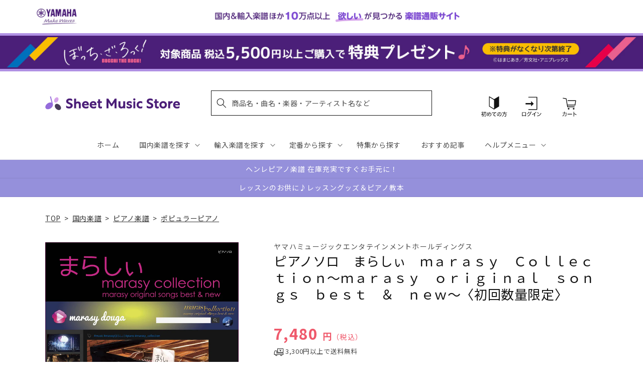

--- FILE ---
content_type: application/javascript; charset=utf-8
request_url: https://searchanise-ef84.kxcdn.com/preload_data.2o6q8h7G7z.js
body_size: 20324
content:
window.Searchanise.preloadedSuggestions=['エレクトーン 楽譜','ピアノ　楽譜集','サックス アンサンブル','アニメ　ゲーム','発表会　ピアノソロ','luck\'s music library','mrs green apple','【輸入：ピアノ】　原典版','ベートーヴェン ソナタ','名曲をあなたの手で　大人のための　はじめてのピアノ','発表会　ピアノ連弾','ヴィヴァルディ　四季','ぼっち　ざ　ろっく','弾ける大人のための オトナピアノ','モーツァルト　ピアノ協奏曲','ジャズ 初級','ソナチネ　アルバム','piano line ペンポーチ(アップライトピアノ','大きな音符で弾きやすい はじめてピアノ','クラリネット アンサンブル','エレクトーン stagea','ｓｕｓｈｉ　ｂｅａｔ','ショパン　エキエル','ミセスグリーンアップル　ピアノ','【輸入：ピアノ】　連弾','ベートーヴェン　交響曲','マーラー 交響曲','ピアノ指導者お役立ち　レッスン手帳2026','ラフマニノフ　ピアノ協奏曲','クラリネット　ソロ','ヘンデル　パッサカリア','バッハ　インベンション','はじめての　ひさしぶりの　大人のピアノ','ブルクミュラー 25の練習曲','ジャズ 上級','new ピアノスタディ レパートリーコレクションズ','ブルックナー　交響曲','this is me','チャイコフスキー スコア','アニソン　エレクトーン','bach barenreiter-verlag','ジャズ 中級','シリコン　ケース','snow man','パッヘルベル　カノン','ヘンレ　ペライア','五線紙　2だん','ディズニー エレクトーン','大人のための 音楽がもっと楽しくなる','発表会　ソロ','チェロ　曲集','waku waku ピアノ','リュック　バッグ','キャリング　ケース','シューマン　交響曲','モーツァルト　ソナタ','final fantasy','ミュージカル　ウィキッド','ショパン　ワルツ','美しく響くピアノソロ　もみの木','シベリウス 交響曲','mrs.green apple','king gnu','ショスタコーヴィチ　交響曲','オペラ　アリア','bump of chicken','チャイコフスキー 交響曲','nsb　復刻版','young guitar','one ok rock','おんぷのおえかき ワーク','オルガン ピアノの本','発表会　連弾','ピアノソロ ベストヒットランキング総集編 ～2025-2026～','you are the one','ショパン　ノクターン','バッハ　平均律','richard strauss','ブラームス　交響曲','レッスンノート　ヤマハ','トンプソン　はじめてのピアノ教本','美しく奏でる やさしい演奏会用レパートリー','エレクトーンで弾く　ボカロ','ショルダー　バッグ','ディズニー ソング','nsb デ・ハスケ社','ゲーム　ピアノ','リコーダー　アンサンブル','undertale ピアノ','ピアノソロ 初中級 こころが整う relax piano','ハイドン　ソナタ','五線紙　4だん','ピピ　ハノン','ピアノ指導者お役立ち レッスン手帳2025','バスティン　ベーシックス','ラフマニノフ ヴォカリーズ','シューベルト 歌曲集','study holic 音楽学','ジブリ ピアノ 楽譜','モーツァルト レクイエム','piano line ルームシューズ','チェロ　教本','you raise me up','シューベルト　即興曲','にじいろ　ワーク・ブック','趣味で愉しむ大人のための　ピアノ倶楽部','dvorak symphony','beethoven symphony','スタジオジブリ　ピアノ','木管五重奏 楽譜','シューズ　ケース','ピアノ 連弾','sekai no owari','la la land ラ・ラ・ランド','メンデルスゾーン　無言歌集','ヘンレ ベートーヴェン','五線紙 8段','ショパン　ピアノ協奏曲','ロック ギター','こころが整う relax piano','フルート　アンサンブル　楽譜','カッチーニ　アヴェ・マリア','くるみ割り人形　ピアノ','back number','アルトサックス ソロ','ショパン　エチュード','official 髭男dism','christmas song','anderson leroy','ファクシミリ　ポーランド音楽出版社　ショパン','イタリア　歌曲','ジョン ウィリアムズ','月謝袋　ヤマハ','モーツァルト　バイオリン協奏曲','ミュージカル　雨に唄えば','ハイドン　交響曲','美しく響く　ピアノソロ','なかよしピアノ ヤマハ','under the sea','すぐわかる！ 4コマピアノ音楽史','フォーレ　レクイエム','ヴェルディ　リコルディ','ブルース　ギター','バッハ パルティータ','ミュージカル　オペラ座の怪人','stravinsky igor','エレクトーン　アンサンブル','ｓｕｓｈｉ　ｂｅａｔ　セット','ピアノ　楽譜','エレクトーン クラシック','ジブリ　ピアノ','ドボルザーク　交響曲','バッハ　カンタータ','van der roost jan','ツェルニー 30番','パッサカリア　ヘンデル','ブラームス　ヴァイオリンソナタ','haydn symphony','x japan','教育音楽　小学版','ストラップ付き 保冷ボトルカバー','トランペット　ソロ','キングダム　ハーツ','ジャズ ピアノ','ベートーヴェン：交響曲 第7番 イ長調 op.92/原典版/デル・マー編','めちゃモテ サックス','ブライトコップ & ヘルテル社','3d バンド・ブック','ディズニー　アラジン','映画　戦場のメリークリスマス','バッハ　無伴奏チェロ組曲','リスト　巡礼の年','教育音楽　中学／高校版','new sounds in brass　第48集','chopin henle','j pop','ミュージカル　ウェスト　サイド','チャイコフスキー　四季','コントラバス　楽譜','五線紙　12段','ショパン ソナタ','大人のピアノ　こころの中のヒット曲','発表会 記念品','エキエル ショパン','久石 譲　楽譜','ルーペウォッチ　ねこピアノ','ピアノひけるよ　ジュニア','ドラゴンクエスト 序曲','バッハ オルガン','new sounds in brass','エレクトーン　el','ピアノ小品集 ｎｅｗ　ｅｄｉｔｉｏｎ','ベーレンライター　原典版　輸入','トロンボーン ピアノ','ショスタコーヴィチ ワルツ','ジャズ　７級～６級','信長貴富　合唱','reich スコア','アーチスト official 髭男dism　','ベートーヴェン　ソナタ集','366日　hy','タオルハンカチ 作曲家たち','ピアノミニアルバム 角野隼斗','トロンボーン　アンサンブル','john williams signature','ｂａｎｄ　ｊｏｕｒｎａｌ／バンドジャーナル','メンデルスゾーン　ピアノ','ミュージカル　キャッツ','ぼっち・ざ・ろっく！ ひとりで始める','ルロイ アンダーソン','ジャズ　５～３級','ラヴェル　ピアノ','ピアノ 弾き語り','ドビュッシー　アラベスク','reed alfred','映画音楽　ピアノ','バーナム　ピアノ　テクニック','モーツァルト ピアノソナタ','saint saens','ファイナル　ファンタジー','シューベルト 交響曲','合唱　指導','バイオリン 楽譜 4番','シューベルト　ピアノソナタ','人生のメリーゴーランド　ピアノ','ハチャトゥリアン　ワルツ','響け ユーフォニアム','ハノン　ピアノ教本','全音　ピアノ','swearingen james','チャイコフスキー　くるみ割り人形','スカルラッティ ソナタ','ディズニー　ピアノ','ハープ ソロ','宮崎 駿','ミニクリップ　セット','セヴシック バイオリン教本','ストラヴィンスキー　ピアノ','クライスラー　ヴァイオリン','super beaver','music ensembleチャーム付きボールペン','全音　ピアノ　ピース','brahms johannes','ショパン　ポロネーズ','ベートーヴェン：交響曲 第9番 ニ短調 op.125 「合唱付き」/原典版/デル・マー編','シューマン 歌曲集','j.s bach','jbc バンドスタディ','ピアノ連弾　上級','ホルン　ソロ','バンドスコア アニメ','ミュージカル　マイ・フェア・レディ','五線紙　3だん','anton bruckner','time to say goodbye','トランペット　アンサンブル','ジャズ　９級～８級','グリーグ　抒情小曲集','カノン パッヘルベル','ウクレレ 楽譜','ニュー　シネマ　パラダイス','ベートーヴェン　ピアノ　ソナタ','ヴェルディ レクイエム','リヒャルト シュトラウス','summer 久石','ベートーヴェン　ピアノソナタ','ドビュッシー　月の光','vivaldi 四季','アヴェ　ヴェルム　コルプス','バッハ　シンフォニア','ギター ポップス','ショパン　プレリュード','五線紙　6だん','シューマン　ピアノ協奏曲','ヘンデル ソナタ','シベリウス　ピアノ','リコーダー　ケース','ベートーヴェン　ヴァイオリン','ミュージカル　シカゴ','リスト　ハンガリー狂詩曲','バイエル ピアノ教則本','渡辺 美里','映画　グレイテスト・ショーマン','文字 大きい','アナと雪の女王　ピアノ','ソロ ギター','グレード　問題集','ヴォーン　ウィリアムズ','ステージア　5〜3級','マーラー　復活','パート譜 コントラバス','ギロック　ピアノ','バスティン オールインワン','ビートルズ　ピアノ','カルメン　ビゼー','バッハ　ピアノ','坂本龍一　ピアノ','クリスマス ピアノソロ','新版 みんなのオルガン・ピアノの本','グリーグ　ピアノ協奏曲','ホルン　四重奏','バッハ イギリス組曲','ラフマニノフ　前奏曲','マリンバ　ソロ','ラヴェル　ラ・ヴァルス','スクリャービン　ソナタ','交響曲 第9番','プーランク　ピアノ','シューベルト　ソナタ','ショパン　パデレフスキ','ドヴォルジャーク　交響曲','missa brevis','さくら　春','ペダル　堀江','ハル レナード','映画　テーマ','フィガロの結婚　スコア','ザ ジャズ道 アドリブの扉【改訂版】 【cd付】','ヨハン シュトラウス','ベートーベン　ソナタ','ピアノ　初級','t square','五線紙　5だん','チューナー メトロノーム','ドヴォルザーク　新世界','barnes james','フルート　アンサンブル','バッハ トッカータ','unison square garden','ヴィヴァルディ　四季　ヴァイオリン','de falla','ガーシュイン ラプソディー','ブルッフ　バイオリン協奏曲','バルトーク　ミクロコスモス','２０２４年度　ｎｈｋ全国学校音楽コンクール課題曲　','リスト　ブダペスト','ラフマニノフ　楽興の時','ブラームス ハンガリー舞曲','ヘンレ　バッハ','プロコフィエフ　スコア','philip glass','グローバー　ピアノ教本','【輸入：ピアノ】　映画　ミュージカル','ヘンデル　メサイア','tm network','藤井風　花','アニメ　ピアノ','beethoven symphony 9','バッハ　インヴェンション','let it be','五線紙　1だん','ベートーヴェン　ピアノ協奏曲','ミセスグリーンアップル　エレクトーン','ピアノソロ ジャズ ベスト・ヒット10','バーナム ミニブック','チャイコフスキー 白鳥の湖','ハイドン　チェロ協奏曲','メンデルスゾーン　交響曲','クラシック ピアノ曲集','love psychedelico','nsb 第42集','mahler symphony','音楽家の伝記 はじめに読む1冊','ベートーヴェン ヘンレ','エレクトーン　5級','おんがくのーと　２段','see you again','satie erik','コード ピアノ','スクリャービン　エチュード','文庫　音楽史','ブラームス ラプソディ','jazz piano','hal leonard','new sounds in brass　47集','アーティスト　槇原敬之　','モーツァルト　ヴァイオリン協奏曲','文庫　作曲家','声楽　童謡','ぴあのどりーむ　学研','ヴォカリーズ ラフマニノフ','オカリナ パレット付','ウィリアム　テル','バッハ ヴァイオリンソナタ','ソルフェージュ　リズム','ベートーヴェン　交響曲第9番','バルトーク　ルーマニア','イベール　物語','アメリ　ピアノ','リスト　ピアノ協奏曲','piano line','リスト　コンソレーション','リスト　愛の夢','月刊エレクトーン　2023年','モンティ チャルダッシュ','ブラームス：交響曲 第1番 ハ短調 op 68 新ブラームス全集版 パスカル編','flute ～美しいピアノ伴奏とともに～','ヴォルフ　wolf','aqua timez','mendelssohn symphony','練習曲　ピアノ','バッハ イタリア協奏曲','青と夏　mrs green apple','ユーフォニアム ソロ','安藤 禎央','ラフマニノフ ピアノ','schubert lieder','フルート　ソロ','リチャード　クレイダーマン','ピアソラ 楽譜','ベートーベン　交響曲','omens of love','ヴァイオリン　楽譜','プロコフィエフ 小品','オーケストラ　ディズニー','パデレフスキ　ショパン','ヘンレ モーツァルト','ショパン　ヘンレ','ベートーヴェン ソナタ全集 ヘンレ版','ボカロ ピアノ','エレクトーン　9級','part arvo','モーツァルト スコア','五線譜　ノート','エレクトーン　ディズニー','フランス　歌曲集','ショパン　マズルカ','エレクトーン 5〜3級','アルトリコーダー　曲集','福山雅治　アーティスト','ヤマハの　えほん','グノー　ファウスト','スタディ スコア','ドヴォルザーク 交響曲','バッハ ブランデンブルク','リスト ため息','nsb 小編成','コシ　ファン　トゥッテ','ヘンレ版　モーツァルト','robert king','ラフマニノフ パガニーニ','ベートーヴェン 歌曲','astor piazzolla','モーツァルト　交響曲','バッハ　無伴奏','ショパン パデレフスキ版','ｔｈｅ　ｍｏｓｔｌｙ　ｃｌａｓｓｉｃ　','月謝袋　プリマ','ジャズ　ギター','サンサーンス　死の舞踏','kan 愛は勝つ','保冷　ねこ','ドヴォルザーク：交響曲 第9番 ホ短調 op 95 新世界より 原典版 riedel編','ベーレンライター 100周年','バッハ　ヴァイオリン協奏曲','ソナタ　アルバム','blue giant','beethoven symphony 7','連弾　ピアノ　初級　中級','nsb 第44集','ベートーヴェン：交響曲 第9番 ニ短調 op 125 合唱付き 新ベートーヴェン全集版 kraus編','献呈　リスト','ヘンレ シューマン','ノクターン　ショパン','ave verum corpus','三代目j soul brothers','クラリネット　四重奏','vaughan williams','トッカータとフーガ　ニ短調','nsb 第43集','いつか王子様が　stagea','サックス　ソロ','パガニーニ 24のカプリス','nsb フレックス','ラヴェル　ピアノ協奏曲','コード理論 ジャズ','名探偵コナン　メインテーマ','trumpet ～美しいピアノ伴奏とともに～','モーツァルト　協奏曲','バイオリン デュオ','中田喜直　歌曲','シューマン　ピアノソナタ','サティ ジムノペディ 第1番','グラナドス　ピアノ','liszt ムジカ・ブダペスト社','バッハ バイオリン','ドヴォルザーク チェロ協奏曲','シューマン　ソナタ','吹奏楽　エレクトーン','パッサカリア ピアノ','ベートーヴェン　弦楽四重奏','保冷　バッグ','美しく響くピアノソロ　中級','マイルス デイヴィス','ミュージカル 楽譜 ピアノ','ザ ジャズ道','カルミナ　ブラーナ','ブラームス ヘンレ','ミュージカル マンマ・ミーア','ショパン　練習曲','ハイドン　弦楽四重奏曲','ベートーヴェン　ソナタ　ヘンレ','フルート 楽譜','シューベルト ピアノ','ドビュッシー 小組曲','string quartet','ベートーヴェン　変奏曲','エレクトーン 6級','trombone quartet','ショパン　バラード','メンデルスゾーン 無言歌','プロコフィエフ　ソナタ','カンタータ　バッハ','伊福部　昭','テナー・サックス 楽譜','clarinet ～美しいピアノ伴奏とともに～','坂本龍一 曲集','チャイコフスキー ピアノ','サザンオールスターズ　杜','バッハ　ベーレンライター','music ensemble','we are the world','山田耕筰　曲集','ベートーヴェン　ピアノ','nsb　第45集','文庫　演奏家','バッハ　フランス組曲','チューバ　ソロ','シューマン　ピアノ','グレード　試験問題集','モーツァルト フルート','五線紙　10段','オカリナ　cd付き','リスト　ロマンス','トルコ行進曲　モーツァルト','ｔｈｅ　ｓａｘ／ザ・サックス','ジブリ エレクトーン','バイオリン　二重奏','旅立ちの日に 坂本浩美','バッハ　バイオリン協奏曲','ショパン　協奏曲','モーツァルト　弦楽四重奏','ぼっち・ざ・ろっく！　宇宙一','new ピアノスタディ1','piano sonata','stand alone','ウェーバー　クラリネット','シューマン　謝肉祭','花 滝廉太郎','ショパン スケルツォ','el stage','ピアノ ディズニー','サンサーンス 動物の謝肉祭','undertale ピアノ コレクションズ','エルガー　愛のあいさつ','ストラヴィンスキー　火の鳥','ビリー　ジョエル','メンデルスゾーン　スコットランド','シューベルト ヘンレ','mozart symphony','ぴあのどりーむ　ワークブック','my heart will go on','ベートーヴェン　第九','クリスマス　ピアノ','the alfee','ブラームス：交響曲 第1番','mozart piano concerto','リメンバー ミー','チャイコフスキー 悲愴','john cage','ファイル　楽譜','チャイコフスキー　ピアノ協奏曲','カーペンターズ　ピアノ','ブゾーニ バッハ','スメタナ わが祖国','大人　連弾','ホルン ポピュラー','グリンカ　ひばり','バッハ チェンバロ協奏曲','studio ghibli','モーツァルト 魔笛','スピッツ バンドスコア','サン=サーンス 死の舞踏','スコア 吹奏楽','ピアノ　クラシック','john williams','テナーサックス ソロ','マズルカ　ショパン','湯山 昭','トランペット　ピアノ','brahms symphonie','2台　ピアノ　楽譜','スメタナ　我が祖国','リムスキー コルサコフ','フランク バイオリンソナタ','リスト　パガニーニ','映画　スウィング・ガールズ','インベンション ヘンレ','ブラームス　ヴァイオリン協奏曲','ドビュッシー 海','ブラームス スコア','愛の夢　リスト','フォーレ　ドリー','ハイドン　ピアノソナタ','music ensembleギフトタオルハンカチ','blue giant　上原ひろみ','バレエ　ピアノ','ハチャトゥリアン　仮面舞踏会','bach violin concert','ベートーヴェン　ベーレンライター','ブラームス　ピアノ','サウンド　オブ　ミュージック','ピアノ連弾　ディズニー','john rutter','葉加瀬 太郎','シング　シング　シング','クララ シューマン','清春　eternal','エリック サティ','ｙｏｕｋｏｕ　ｈｏｍｅ','チェロ　ソナタ','piano line ファスナー付き撥水コートバッグ','つらくない！ ロングトーン練習','バッハ ヘンレ','モーツァルト　2台ピアノ','アメイジング　グレイス','ピアノ協奏曲 第2番','モーツアルト　ホルン協奏曲','映画ドラえもん のび太の地球交響楽','スタジオジブリ 人生のメリーゴーランド','チャイコフスキー　バイオリン協奏曲　','chopin etudes','sound of music','幻想即興曲　ショパン','三原　善隆','クリアーファイル　カキコ　ジャバラタイプ','ヘンデル　オラトリオ','ラフマニノフ　ピアノ協奏曲　第２番','ベルリオーズ　幻想交響曲','a whole new world','over the rainbow','フランク　op.18','すぐわかる！ 4コマ','正解 ｒａｄｗｉｍｐｓ','クラシック　エレクトーン','ベッリーニ　歌曲集','bruckner symphony','ブラームス　間奏曲','my favorite things','モーツァルト　オペラ','月刊ピアノ　12月号','ボーカル 楽譜','先生が選んだ ピアノ名曲120選','free e','ビル エヴァンス','ラヴェル　ボレロ','crystal kay','文庫　指揮者','disney piano','バッハ　協奏曲','カキコ　楽譜ホルダー','シューマン アラベスク','エレクトーン　7～6級','メンデルスゾーン　ピアノ協奏曲','モーツァルト　ピアノ協奏曲　','verdi requiem','ショパン　即興曲','カプースチン　ソナチネ','木下牧子　歌曲集','久石譲　ピアノ','となりのトトロ　メドレー','ツェルニー　100番','star wars','ラプソディー イン ブルー','ワーグナー タンホイザー','シューマン　ブライトコプフ','carol of the bells','チェロ　無伴奏','ラブ　ア　ダブダブ　ミニタンバリン','シューベルト　ピアノ・ソナタ','ヘンデル　バイオリンソナタ','ゴルトベルク バッハ','モシュコフスキ　タランテラ','エリーゼのために　ヘンレ','leroy anderson','クライスラー 愛の喜び','バッハ ソナタ','バッハ　平均律クラヴィーア','スズキメソード　バイオリン','ヴァイオリン　ソロ','rhapsody in blue','連弾 ディズニー','ワーグナー　ローエングリン','ハイドン　弦楽四重奏','モーツァルト ヘンレ','はってはがしてかいてけせる おんがくあそび(シールつき まいぴあの','こどものための ミッキーといっしょ おとの絵本','クープラン　クラヴサン曲集','動物の謝肉祭　連弾','ウクレレ ジャズ','仮面舞踏会　連弾','beauty and the beast','第九　ベーレンライター社','ラカンパネラ　リスト','just the two of us','ベートーヴェン 悲愴','シール　ディズニー','ミセス　吹奏楽','chopin ekier','ヴェルディ　アイーダ','ショパン 舟歌','ジャズ 事典','リコルディ社 ヴェルディ','ドヴォルザーク 9番','ドニゼッティ　オペラ','ベートーヴェン ヘンレ版','めちゃモテ フルート','シューマン　献呈','the yellow monkey','あいみょん　愛の花','ひまわり マンシーニ','luna sea','メサイア　スコア','エルガー　交響曲','バッハ　シャコンヌ','文庫　音楽理論','セブシック　バイオリン','カール フレッシュ','映画　ボヘミアン・ラプソディ','モーツァルト　連弾','ベートーヴェン　バイオリンソナタ','グリーグ　ピアノ','ヘンレ　リスト','ドラム　楽譜','ハイドン ピアノ ソナタ','ジャズ　スタンダード','エレキギター　教本','主よ人の望みの喜びよ　ピアノ','pergolesi stabat mater','アンナ マグダレーナ','ラヴェル　亡き王女','アヴェ　マリア','ヘンレ　ショパン','ベートーヴェン ピアノ・ソナタ集','ヴァイオリン デュオ','ビゼー　アルルの女','ショパン　ピアノ','風のとおり道　stagea','月刊pianoプレミアム 極上のピアノ','オーメンズ オブ','i got rhythm','ｎｈｋ全国学校音楽コンクール　中学','ドヴォルザーク　スラヴ舞曲','ピアノトリオ　葉加瀬太郎・西村由紀江・柏木広樹 nh&k trio adagio','モーツァルト　ピアノ','小学生　合唱','メンデルスゾーン　イタリア','fly me to the moon','真夏の夜の夢　メンデルスゾーン','トンプソン　教本','モーツァルト トルコ行進曲','ファジルサイ　トルコ行進曲','シューマン　３つのロマンス','フォーレ ノクターン','カルメン　アンサンブル','シェーンベルク　ピアノ','ピアノ　入門','モーツァルト ロンド','ロッシーニ　歌曲','くるみ割り人形　スコア','中高年　歌','バッハ　インヴェンションとシンフォニア','点描の唄 feat 井上苑子','everything misia','ラフマニノフ　交響曲','パガニーニ　ラ・カンパネラ','clara schumann','フォーレ　パヴァーヌ','ブランデンブルク協奏曲 5番','クラリネット 楽譜','映画　戦場のピアニスト','美女と野獣　ピアノ','モーツァルト　ピアノソナタ集','ラフマニノフ　プレリュード','ドビュッシー　前奏曲','シューベルト　ソナタ集','ミュージカル　ムーラン・ルージュ','t-square　takarajima　アーチスト','t-square　twilight in upper west　アーチスト','カンパネラ　楽譜','バッハ　ゴルトベルク変奏曲','シューベルト リスト','come from away','ミッキーといっしょ おんがくドリル','ハノン　教本','サイモン ガーファンクル','チャイコフスキー　眠れる森の美女','シューマン　幻想小曲集','west side story','チャイコフスキー　ヴァイオリン','トロンボーン　ソロ','シュトラウス　ワルツ','forever love','ラフマニノフ ピアノ協奏曲第2番','映画　マトリックス','ヴィヴァルディ 冬','連弾 ピアノ','バッハ　チェンバロ協奏曲　','モーツァルト ピアノ協奏曲　第12番','米津玄師 ピアノ曲','ハイドン　トランペット協奏曲','久石 譲','虹　菅田将暉','トスティ　歌曲','pavane pour une infante defunte','シューベルト 連弾','ソプラノ サックス','おとな ピアノ','アザラシヴィリ　ノクターン','シベリウス　ヴァイオリン','シューマン 子供の情景','ヘンデル メサイア パート','女声三部合唱／ピアノ伴奏ｔｈｅ　ｂｅｓｔ コーラスアルバム［君に贈りたいバラード］５訂版','エレクトーン　ピアノ','轟 千尋','ショパン ノクターン 遺作','フィガロの結婚　序曲','hans zimmer','シューマン　幻想曲','ピアノ　名曲','モシュコフスキー　タランテラ','モーツァルト　ピアノ・ソナタ集','ポール モーリア','ソプラノ　リコーダー','ｂａｎｄ　ｊｏｕｒｎａｌ','ビートルズ　作曲術','バッハ　コラール','バッハ　チェロ','ゴダイゴ 銀河鉄道','ベルク スコア','ベートーヴェン：ピアノ・ソナタ全集 第2巻','メンデルスゾーン　op.14','ベートーヴェン　ピアノ協奏曲　第5番','エルガー 威風堂々 第1番','river flows in you','ennio morricone','billy joel','新版　みんなのオルガンピアノの本','joe hisaishi','シャミナード　トッカータ','h zettrio','童謡 ピアノ','ビゼー カルメン','ハンガリー狂詩曲 第2番','こどものバイエル 下','アルベニス ピアノ','バラキレフ　ひばり','サックス　ピアノ伴奏','リスト　バラード','モーツァルト　レクイエム　','月光　ベートーヴェン','メンデルスゾーン　ヴァイオリン協奏曲','劇場総集編ぼっち・ざ・ろっく！ re','6級　エレクトーン','エレクトーン　クリスマス','ストラビンスキー 火の鳥','パガニーニ　カンタービレ','フランク　交響曲','サックス　4重奏','ベートーヴェン 運命','ラフマニノフ パガニーニの主題による狂詩曲','おんがくドリル　学研','mozart requiem','ヘンレ ブラームス','文庫　ポピュラー','リスト　ピアノ　輸入版','シューベルト　セレナーデ','ドボルザーク スラブ舞曲','オーボエ　ソナタ','グノー　アヴェ・マリア','ホルン　アンサンブル','フォーレ ピアノ','初見　ピアノ','the prayer','sing sing sing','ディズニー ピアノ 楽譜','ブラームス ソナタ','バッハ　無伴奏チェロ','ベートーヴェン　ソナタ　ピアノ','let it go','ベーレンライター　モーツァルト','ドビュッシー　バイオリン','ショパン　エキエル版','チャイコフスキー 交響曲第5番','月の光 ドビュッシー','ライラック ピアノ','ヘンデル　メサイヤ','ラヴェル　クープランの墓','いのちの歌 村松','summer　久石 譲','武満 徹','結束バンド　スコア','駅 竹内まりや','サザン ピアノ・ソロ','フランス組曲 ヘンレ版','ブラームス クラリネット','ジャズ 入門','椿姫　スコア','ドラゴンクエスト　ピアノ','ベートーヴェン　月光','はじめから1人で学べる 大人のためのピアノレッスン','ラフマニノフ　スコア','大人　ピアノ','wohltemperierte klavier das','チャイコフスキー 協奏曲','モーツァルト　フルート協奏曲','モーツァルト　ドン・ジョヴァンニ','オーケストラ　パート譜　ヴィオラ','ピアノ 中級','ラフマニノフ　協奏曲','リスト　カンパネラ','パイレーツ　オブ','舘野泉　左手','スケール アルペジオ','ベートーヴェン　ロマンス','ハイドン ピアノトリオ','バッハ　ロ短調ミサ','ムソルグスキー　展覧会の絵','シャコンヌ　バッハ','スズキメソード　ビオラ','bang dream','加古隆 パリは燃えているか','the rose','魔笛　序曲','サティ　ピアノ','ベートーヴェン ペライア','シューマン　ライン　交響曲','t-square ベスト・セレクション','ジョージ　ウインストン','ツェルニー　40番','ショパン　コルトー','ルパン三世のテーマ 大野雄二','marin marais','バッハ　インベンションとシンフォニア','リスト　ヘンレ','吹奏楽　小編成','mrs green','バスクラリネット　ソロ','ガーシュウィン ピアノ','天空の城ラピュタ　ピアノ','ホルスト 惑星','ギター ロック','アンパンマン　ピアノ','ピアソラ　ピアノ','ブラームス　ピアノトリオ','ヘンレ　ベートーヴェン　ソナタ','チャイコフスキー ヴァイオリン協奏曲','ショパン　ロンド','ラプソディ　イン　ブルー','シューマン　ロマンス','宝島　吹奏楽','mozart violin konzert','コープランド　スコア','シューマン　ヴァイオリン','星に願いを　楽譜','yoasobi 勇者','take five','johann strauss','松本楽譜　五線紙','classical guitar','点描の唄　ピアノ','モーツァルト　原典版','カノン　ピアノ　','verdi ricordi','楽典 問題集','デュラン ドビュッシー','ブルグミュラー　東音企画','saucy dog','ベートーヴェン　弦楽四重奏曲','ショパン　ピアノ協奏曲 第1番','鷹野 雅史','bob chilcott','シューベルト　冬の旅','映画　e.t','ラフマニノフ　鐘','コーラスピース　混声','バッハ アリオーソ','松田　昌','アラベスク　ドビュッシー','ジャズ アドリブ','威風堂々　スコア','villa lobos','ave maria','ゲーム　曲','schumann symphony','メンデルスゾーン　バイオリン　協奏曲','パルティータ　バッハ','サクソフォン　ピアノ','メンデルスゾーン　真夏の夜の夢','ラフマニノフ チェロ','hello stagea','チャイコフスキー　バイオリン協奏曲','i dreamed a dream','ベートーヴェン　ヴァイオリン協奏曲','カキコ ジャバラホルダー','ベートーヴェン ソナタ 悲愴','ドビュッシー　版画','ピアノ コード','beethoven symphony 5','ピアソラ リベルタンゴ','acoustic guitar','ホール　ニュー　ワールド','ヴィラ＝ロボス ギター','another day of sun','レッド　ツェッペリン　','モンポウ　歌と踊り','メンデルスゾーン　バイオリン協奏曲','シューマン ヘンレ','映画　ヒックとドラゴン','オーケストラ パート譜','ドラム　教則本','les miserables','モーツァルト　協奏交響曲','ヘンレ版 ベートーヴェン','ベーレンライター ピアノ','ドビュッシー　前奏曲集','ファリャ　はかなき人生','リヒャルト・シュトラウス 交響詩','maurice ravel','チェロ　アンサンブル','ブラームス　弦楽','リスト　ベートーヴェン','チャイコフスキー パート譜','stagea el','オーケストラ メドレー','サックス　ピアノ','シューマン ピアノ作品集','こうもり　オペレッタ','ベートーヴェン　交響曲　第9番','first love','spy family','コルンゴルト ショット','cd付き　ピアノ','おんぷのドリル ルン・ルン','ウィンズスコア 混声3部合唱','ｎｈｋ全国学校音楽コンクール課題曲　高等学校','ヒナステラ　アルゼンチン','グラズノフ　交響曲','ヴィヴァルディ　春','子供　ピアノ','シシリエンヌ　フォーレ','ボヘミアン ラプソディー','スタイリッシュ　ベース','モーツァルト 戴冠ミサ','ストラヴィンスキー　春の祭典','もののけ姫　ピアノ','ｔｈｅ　ｆｌｕｔｅ／ザ・フルート','l\'arc en ciel','モーツァルト オペラ スコア','マーラー 交響曲 スコア','ブラームス ピアノ協奏曲','モーツァルト　ピアノ　ソナタ','バルトーク　ルーマニア民族舞曲','フォーレ　夢のあとに','シューベルト　弦楽四重奏曲','ティーダ　スコア','radwimps ピアノ','アレグロ　アパッショナート','faure requiem','gustav mahler','バッハ カンタータ breitkopf','kapustin nikolai','フレンド ライク ミー','バッハ　ヨハネ受難曲','シューマン　バイオリン','nyman michael','ウクレレ　クリスマス','ドヴォルザーク 交響曲 第9番','richard wagner','ヘンレ　ハイドン','メンデルスゾーン　ロンド','アイドル　ピアノ','the beatles','大中恩　歌曲集','ストラヴィンスキー　ペトルーシュカ','led zeppelin','モーツァルト　ファクシミリ','ラフマニノフ　音の絵','ベートーヴェン　第9番','ブラームス　弦楽六重奏','米津玄師　バンドスコア','マリオ ピアノ','ショパン　ワルツ集','デュカス 魔法使いの弟子','ピアノ　エレクトーン','オペラ スコア','romeo and juliet','讃美歌　ピアノ','the sound of music','のだめカンタービレ　新装版','レッスンノート　ミニオン','sads 1999-2003 「sad asian dead star」【blu－ray】','ツェルニー　全音版','シューマン　交響曲　第４番','ショパン 幻想曲','ベリオ　luciano','旅立ちの日に　伴奏','チャイコフスキー バイオリン','オルガン バッハ','ベートーヴェン　ピアノソナタ全集','モルダウ　楽譜','リコーダー　バッハ','マーラー　交響曲第5番','ai story','なかよし ピアノ','5級　エレクトーン','トートバッグ 甲南','back to the future','ピアニスト　書籍','モンポウ　ピアノ','エレキベース 教本','スカルラッティ ピアノ','アーバン　トロンボーン','映画　未知との遭遇','debussy,c ドビュッシー','ラ・カンパネラ　リスト','new ピアノスタディ','窪田 宏','カバレリア ルスティカーナ','プロコフィエフ　交響曲','ショパン　前奏曲','asian kung-fu generation','花は咲く　ピアノ','バッハ　ブゾーニ','king & prince','ハイドン　ピアノ・ソナタ','フルート　テレマン','bach busoni','久石譲 オーケストラ','ヴィヴァルディ　四季　春','松任谷由実　ピアノ','ロッシーニ　セビリアの理髪師','ジブリ　連弾','ウクレレ　ソロ','フルート　ディズニー','いきものがかり　ピアノ','グラズノフ　ピアノ','リスト　超絶技巧','エレクトーン　ジブリ','弦楽オーケストラ　パート譜','reicha octet','プロコフィエフ　ロミオとジュリエット','バルトーク　ピアノ協奏曲','ドラマ　半沢直樹','シェルブールの雨傘　ピアノ','展覧会の絵 スコア','アメージング　グレイス','my fair lady','ヴァイオリン ピアノ','バロック ピアノ','ｎｈｋ全国学校音楽コンクール　小学','ユーリ on ice','ピアノ　連弾　初級','misia ピアノ','クイーン　ピアノ','ハイドン　チェロ','チェロ　二重奏','モーツァルト　舞曲','プーランク　ノヴェレッテ','リスト　伝説','モーツァルト　クラリネット協奏曲','リスト　パガニーニ練習曲','ブタペスト版　リスト','マーラー 交響曲 第２番','ブラームス 交響曲第1番','bling bang bang born','バラード　ショパン','steve reich','チェロ　ピアノ','チャルダッシュ バイオリン','ベートーヴェン　交響曲第５番','シューベルト　グレート','クラリネット 練習曲','ピアノ楽譜　リスト','めちゃモテ　クラリネット','エルガー　威風堂々','四季 ヴィヴァルディ','ラフマニノフ　パガニーニの主題による狂詩曲より 第18変奏','ドボルザーク　チェロ協奏曲','kiss the rain','フルート　ピアノ','ドラえもん ピアノ','ドラマ　ロングバケーション','リスト メフィスト・ワルツ','フランク ソナタ','ボッケリーニ　チェロ','バッハ オーボエ','schubert symphony','lemon 楽譜','レクイエム　モーツァルト','アイーダ　ヴェルディ','ドビュッシー　第一狂詩曲','リスト 超絶技巧練習曲集','ベートーヴェン　ピアノ協奏曲　第3番','エレクトーン オーケストラ','ベートーヴェン　協奏曲','ブラームス　ワルツ','rodeo dance episodes','バイオリン cd付','藤井風　アレンジ　ピアノ','chopin etude','bts ピアノ','シューベルト　交響曲　スコア','春よ、来い　松任谷由実','バッハ　チェロ組曲','オンキョウ　バイオリン','アベマリア　カッチーニ','ばらの騎士　シュトラウス','小田和正　その先にあるもの','モーツァルト 弦楽五重奏曲','スターウォーズ 連弾','la valse','音楽ノート 4段','モーツァルト ソナタ集','光る君へ　ピアノ','we\'re all alone','ハイドン　天地創造','ミヨー スカラムーシュ','olympic fanfare and theme','ウェーバー 魔弾の射手','ベートーヴェン ソナタ全集','ギター 弾き語り','アイノカタチ ｆｅａｔ','ラヴェル　弦楽四重奏','サマー　久石譲','リスト　演奏会用練習曲','ビバルディ　バイオリン協奏曲','音楽 楽典','コミックス　青のオーケストラ','ザ ジャズ道 アドリブ実践編','コンサート 演奏','hal leonard corporation','イギリス組曲　ヘンレ','フォーレ　チェロ','シベリウス　ヴァイオリン協奏曲','カリンニコフ　交響曲　1','ベリオ 協奏曲','シューベルト ピアノ　ソナタ','アルビノーニ　アダージョ','stabat mater','nino rota','vivaldi quattro stagioni','チェルニー　ヤマハ','ドン ジョヴァンニ','ケセラセラ　ピアノ','ピアノ　映画','テレマン リコーダー','楽譜　ファイル','ワーグナー　楽譜','ピアノ　ポップス','アルルの女 スコア','wagner richard lohengrin','ラター　oxford','bump of chicken バンドスコア','極上のピアノ　春夏','グラナドス　スペイン舞曲','鬼滅の刃 エレクトーン','ピアノ ラフマニノフ','mendelssohn　バイオリン協奏曲','don giovanni','ヴェルディ　リゴレット','ベートーヴェン　大フーガ','826aska 5〜3級','ピアノスタディ　ワーク','ヒンデミット　ピアノ・ソナタ','amazing grace','cosi fan tutte','プーランク ソナタ','the phantom of the opera','ベートーベン ピアノソナタ','リズムのほん　学研','エキエル　ポロネーズ','シューベルト 楽興の時','beethoven henle','モーツァルト クラリネット','黛　敏郎','打楽器 4重奏','リゴレット　パラフレーズ','ラフマニノフ　交響曲　第2番','クラシック　原曲','モーツァルト　ヴァイオリンソナタ','無伴奏チェロ組曲 bwv','ブタペスト リスト','ブラームス　連弾','中田喜直　ピアノ','bizet sym','ベートーヴェン 序曲','ドラマ　366日','bach toccata','パガニーニ　リスト','ツェルニー　50番','情熱大陸　ピアノ','ピアノ　2台','レッスングッズ特集　月謝袋','ハイドン ピアノ協奏曲','far away','por una cabeza','大人のための独習バイエル これならひとりでマスターできる！','saxophone ensemble','フレキシブル　５パート','映画　スーパーマン','g線上のアリア　ピアノ','メンデルスゾーン　スコア','ディズニー オーケストラ','スーパーマリオ ピアノ','シューベルト 弦楽四重奏','オカリナ 楽器','ミュージカル　ピアノ','チャイコフスキー　弦楽四重奏','アルペジョーネ ソナタ','ラヴェル　水の戯れ','ブルグミュラー　18の練習曲','ラヴェル　ソナチネ','ジャズ　ベース','ガリレオ工房とツキッキーの　音楽・科学絵本','クラリネット　エチュード','carl philipp emanuel bach','輸入 ヴァイオリン','the first slam dunk','カバレフスキー　op.60','プロコフィエフ　エチュード','バッハ　ビオラ','湯山昭　ピアノ','at the piano','平均律クラヴィーア曲集 第2巻','銀河鉄道999 金管','rachmaninov piano concerto','ヴィタリ　シャコンヌ','リスト　ソナタ','new sound in brass','バッハ　フルートソナタ','ダッタン人の踊り スコア','フルート　バッハ','ディズニー ヤマハ','リスト 練習曲','バッハ　連弾','final fantasy ピアノ','バッハ　ピアノ　協奏曲','ベートーベン　弦楽四重奏','アヴェマリア　カッチーニ','ヴィオラ　ソロ','映画　エレクトーン','シベリウス　フィンランディア','ブラームス　協奏曲','モーツァルト　バイオリンソナタ','ロッシーニ　ピアノ','音楽ノート　2段','ディズニー　合唱','メモリー キャッツ','バッハ 無伴奏 組曲','アルフレッド　ピアノ　ライブラリー','音楽帳　タブレット','ブルッフ　協奏曲','ヘンデル　組曲','mozart concerto','メンデルスゾーン　協奏曲','連弾　初級','ショパン ヘンレ版','リヒャルト・シュトラウス　歌曲集','水の戯れ　ラヴェル','piano adventure','モーツァルト　パリ','ドビュッシー　ヘンレ','フォーレ　無言歌','ショパン ピアノ協奏曲第1番','ベートーヴェン ヴァイオリンソナタ','ヴィヴァルディ 四季 冬','鬼滅の刃　無限列車編','バッハ アンナ','ホルン協奏曲　モーツァルト','女声合唱 女声合唱とピアノのための','マーラー　アダージェット','brahms lieder','シンフォニア　バッハ','嵐 ふるさと','ベートーヴェン　交響曲　第５番','幻想交響曲　パート譜','official髭男dism　ピアノ','サンサーンス　白鳥','6手　連弾','telemann georg philipp　ピアノ','ショパン　ラルゴ','教本 幼児','ペータース　バッハ','プロコフィエフ　ピアノソナタ','フルート ジブリ','花のワルツ　ピアノ','シベリウス　カプリス','フルート 二重奏','ravel la valse','ジュラシック　パーク','イ短調 9番','ｂａｎｇ　ｄｒｅａｍ！','フランツ　リスト','西村 由紀江','ブラームス　交響曲第４番','コーラス　楽譜','ショパン　ウイーン原典版','ポッパー　チェロ','get wild','モーツァルト ハフナー','ホルン　重奏','シューマン　幻想','映画　ジョーズ','バッハ　オルガン　全曲集','ベートーヴェン ソナタ 1巻','ブラームス　セレナーデ','バイオリン　チェロ','モーツァルト ヴァイオリン','映画 ディア・ファミリー','シューマン　アベッグ変奏曲','連弾　クラシック','音楽之友社 合唱','ドラマ　海のはじまり　','パイプオルガン　楽譜','ヘンデル シャコンヌ','トロンボーン　cd','昭和 歌謡曲','にじ　中川ひろたか','ラモー　クラヴサン曲集','出席カード　ユニコーン','タイムパラドックス　ピアノ','don juan','カヴァレリア　ルスティカーナ','piano trio','ピアノ　グレード','バッハ　小プレリュード','mr children','バイオリン　楽譜','シュトラウス　歌曲','フンメル　ピアノ','チャルダッシュ ピアノ','木管　3重奏','ライネッケ　フルート協奏曲','月刊ピアノ　2月号','フォーレ　即興曲','handel messiah','i want you back','ドビュッシー　ピアノ','シベリウス　交響曲第２番','ラヴェル　スコア','スタンダード1　曲選','ヴァイオリン 歌の翼に','i\'ve girl\'s','t-square　truth　アーチスト','フルート　曲集','千本桜 黒うさp','ピアノソナタ　ベートーベン','easiest piano course','メンデルスゾーン　ソナタ','ピアノ名曲集　クラシック','ベーレンライター 全集','ベーレンライター　バッハ','ミッキー　バイエル','ベートーヴェン　第9','franck sonate','愛の挨拶 ピアノ','モーツァルト　ベーレンライター','クラリネット　ピアノ','サラサーテ カルメン幻想曲','チマローザ　ピアノ　ソナタ','hugo wolf lieder','ベートーヴェン バガテル','max reger','チャイコフスキー　弦楽','ピアノ ソロ','fruits zipper','ファウスト　グノー','マーラー 巨人','ドヴォルザーク　ピアノ五重奏','ブラームス チェロ','僕のヒーローアカデミア the movie ワールド ヒーローズ ミッション','ボロディン　スコア','シューマン　ライン','愛の小径 プーランク','エレクトーン　初級','ピアノソロ・連弾 わたしのピアノ―青春メモリーズ','エレクトーン　吹奏楽','arvo part','クリスマスソング　back number','グルック　精霊の踊り','ベートーヴェン　ピアノトリオ','ショパン マズルカ集','レスピーギ　歌曲','リー　チェロ','ショスタコーヴィチ　弦楽四重奏','ミニチュア スコア','ベートーベン　ソナタ　ヘンレ','リスト　献呈','ドビュッシー　映像','プロコフィエフ　ピアノ　ソナタ','エンニオ　モリコーネ','チック コリア','バッハ　マタイ受難曲','folk blues','mozart breitkopf','scriabin etudes','チェルニー　30番','カイト　嵐','ラテン　ピアノ','アベ　マリア','ビバルディ　四季　夏','le　nozze　di　figaro','string orchestra','ラフマニノフ：ピアノ・ソナタ 第2番','ツバメ yoasobi','ルロイアンダーソン ピアノ','bill evans','こども　ピアノ','バッハ　ゴールドベルク　','ホルン　f管','グレイテスト ショーマン','メンデルスゾーン　弦楽四重奏','die fledermaus','ヘンデル 水上の音楽','フルート アンデルセン','バイエル 全音','c.p.e バッハ','ピアノ・レッスンをバックアップする わかーるワーク','キャッツ　メモリー','ヨルシカ　ピアノソロ','やさしく弾ける　ディズニー','beethoven variation','ブラームス 歌曲集','ヒンデミット　ヴィオラ','初心者　ピアノ','チャイコフスキー 交響曲 第７番','ラーニング トゥ プレイ','テクニック　ピアノ','火の鳥　スコア','four hand','ドボルザーク　バイオリン','ピアノ連弾 初級×初級','モーツァルト　ピアノ・ソナタ','保育園　ピアノ','小田和正 ピアノ','bach orgel','ベスト　ヒッツ','アンサンブル エレクトーン','プッチーニ　トスカ','ベリオ バイオリン協奏曲','少年時代　井上陽水','ひげだん　ピアノ','ベテルギウス 優里','トトロ　ピアノ','平井堅　ピアノ','ドラマ　ピアノ','バッハ　モテット','dvorak symphony 8','高田三郎　歌曲','brahms symphonie nr.1','ヘンデル　ヴァイオリン　ソナタ','vivaldi spring','beethoven piano sonata','ホテル　カリフォルニア','ナノブロック　エレキギター','マタイ受難曲　パート譜','ピアノ ショパン','リスト編曲 ベートーヴェン','合唱　楽譜','エレクトーン ポピュラー','ショパン 幻想即興曲','ソナチネ 名曲集','ピアノ 歌','ニューサウンズ イン','クレメンティ ソナタ','シューマン　チェロ協奏曲','ヒットソング　ピアノ','左手 ピアノ','平吉毅州 ピアノ','楽譜　ケース','rock and read','debussy etudes','映画　バットマン','ジャパニーズ　グラフィティ','リスト　３つの演奏会用練習曲','ラフマニノフ ピアノ作品集','ブラームス　バイオリン　ソナタ','ソルフェージュ　ドリル','ポケットスコア バッハ','テレマン ソナタ','sweet memories','プーランク　愛の小径','エレクトーン　3級','ディズニー　連弾','メンデルスゾーン　弦楽のための交響曲','バッハ プレリュード','アコーディオン　楽譜','ゴルターマン チェロ協奏曲','メンデルスゾーン　ヘンレ版','ドビュッシー　練習曲','tchaikovsky concerto','ボサノバ　ピアノ','モーツァルト バイオリン','バリトンサックス　ソロ','リスト　歌曲','サンサーンス　ピアノ協奏曲','ヴィヴァルディ　ヴァイオリン','弦楽　七重奏','バッハ フルート','ブラームス　ホルン','ラフマニノフ 交響曲第2番','ピアノスタディ2 cd','シャーマー社　ピアノ','トリッチ トラッチ','ビゼー　カルメン　','ボレロ　ラヴェル','アイドル　yoasobi','ファイナルファンタジー ix','シューマン　アレグロ','ドッツァウアー　チェロ','シューマン　弦楽四重奏','ピアノ　こども','ソナタ　モーツァルト','コンコーネ50番 中声用','サックス　デュオ','new ピアノスタディ レパートリー','グリーグ ホルベアの時代','ヨハネ受難曲 bwv','クライスラー　愛の悲しみ','モシュコフスキー　１５の練習曲','ハイドン　皇帝','メンデルスゾーン　チェロ','ラヴェル　マ・メール・ロワ','アルトサックス　cd','コルトー　ショパン','大人のためのpiano study','ショパン　エチュード集','ハンス　ジマー','ブルックナー　ピアノ','アンドレ　ギャニオン　','ヴィヴァルディ　夏','プーランク　メランコリー','私のお気に入り　ピアノ','ピアノ　グッズ','新版 みんなのオルガン・ピアノの本 ワークブック','ブラームス　ハンガリー','リスト　ブタペスト版','ハンガリー舞曲　ブラームス','いつも何度でも ピアノ','セカンド　ワルツ','シベリウス バイオリン協奏曲','mozart divertimento','h zett m','ぼっち　宇宙一やさしい','ミサ曲 ラテン語','iris out','サークル・オブ・ライフ　ディズニー','idol and read','モーツァルト　メヌエット','ピアノ　書籍','ウェーベルン　歌曲','ありがとう　いきものがかり','ヤマハミュージック オリジナル楽譜','エレクトーン　アニメ','マーラー　大地の歌','ショパン　アンダンテ','carl fischer','劇場版　鬼滅の刃　','ハナミズキ ピアノソロ','stagea ポピュラーシリーズ','フィールド ノクターン','ベートーヴェン：交響曲 第9番 ニ短調 op.125 「合唱付き」/新ベートーヴェン全集版/kraus編','キャンディード 序曲','ドビュッシー　ピアノのために','ペールギュント　スコア','ベーレンライター　ベートーヴェン','bruckner anton','アイネ・クライネ・ナハトムジーク k.525','ヘンデル ヴィオラ','williams john','ローエングリン　スコア','ベートーヴェン　交響曲　第7番','ジブリ　ジャズ','ハイドン　ピアノ協奏曲　','中島みゆき 糸','ブルグミュラー　12の練習曲','シュトラウス　ホルン協奏曲','bach cantata','ブラームス　バイオリンソナタ','hey say jump','シューベルト　幻想曲','heal the world','結束バンド バンドスコア','フランク 前奏曲','エレクトーン　ジャズ','プロコフィエフ　シンデレラ','エレクトーン 8級','ピアノ連弾　中級','バルトーク　子供のために','bach partita','劇場版ハイキュー!!　ゴミ捨て場の決戦','ショパン　別れの曲','glay バンドスコア','シューベルト　死と乙女','ｃｄ付き　音楽家ものがたり','キース　ジャレット','リスト　シューベルト','松下耕　女声','バッハ ペータース','ショパン ピアノソナタ','バルトーク　ソナチネ','deep purple','エレクトーン　７級','ヘンレ シューベルト','グラズノフ サクソフォン','ハイドン 交響曲 第96番','の ベスト','交響曲 第8番 ハ長調 d 944','hanabi mr.children','メリー　ウィドウ','ダーリン ピアノ','ベートーヴェン　ピアノ協奏曲　第4番','ドヴォルザーク ヴァイオリン協奏曲','クリスマス　合唱','ピアノひけるよ シニア1','シュトラウス こうもり','mahler symphony 5','クリスマス　連弾','キーボード　トレーニング','初級　ピアノ','おんぷカード　くおん','ベートーヴェン ピアノ・ソナタ','ユーフォニアム イヤホン','close to you','クラシック　ギター','ゴールドベルク　変奏曲','oh happy day','friend like me','無言歌　メンデルスゾーン','ボカロ　エレクトーン','まいぴあの 【オール イン ワン】','モーツァルト　ピアノ三重奏','to love you more','メンデルスゾーン　幻想曲','サンサーンス ピアノ','ブルッフ　バイオリン','シャミナード　アラベスク','アフリカン　シンフォニー','ピアノ演奏グレード　5級','モーツァルト　ヴァイオリン　ソナタ','カッチーニ　ピアノ','白鳥の湖　スコア','モンスターハンター ピアノ','グルック オルフェオとエウリディーチェ','ブラームス　交響曲第3番','ドビュッシー デュラン','ラヴェル デュラン','モーツァルト ソナタ　ヘンレ','シューマン　交響曲　第3番','書籍　指導','シューマン　歌曲','ハイドン　ソナタ ヘンレ','シューベルト アヴェマリア','プロコフィエフ バイオリン','ヘンリー　マンシーニ','omni music publishing','mozart serenade','第九 合唱','バッハ　メヌエット','角野隼斗 ピアノ作品集','バッハ　ヴァイオリン','kinki kids','リード バラード','voxman selected','wagner meistersinger','木管5重奏 編成','スタンダード 曲選','ぴあの ぴあの','リコーダー 輸入','ブラームス 序曲','モーツァルト 交響曲　40','アカペラ 女声','グリーン デイ','チャイコフスキー　組曲','k pop','バッハ　ギター','ピアノ指導者お役立ち レッスン手帳2024','音楽ドリル　学研','クラリネット　リード','教育音楽　小学校','ラプンツェル　ピアノ','フォーレ　歌曲','春の祭典　スコア','シール　ピアノ','モーツァルト　アリア','こどものバイエル　ミッキー','ピアノ弾き語り 松田聖子','green day','ラクール　サックス　50','瑠璃色の地球　合唱','brahms violin concerto','madama butterfly','モーツァルト　コンチェルト','ドラマ　rookies','サックス　ジャズ','moon river','ミッション インポッシブル','嵐 ピアノ','requiem mozart','i will be there with you','ピアノ 初心者','ヴォーン　ウィリアムズ　交響曲','マーラー　交響曲　8','international music','フォーク　弾き語り','ドリーブ　コッペリア','フルート　ピアノ伴奏','ベーレンライター　バイオリン','月光　第3楽章','モーツァルト　きらきら星','ジブリ　フルート','惑星　ホルスト','ドビュッシー 夢','プッチーニ　蝶々夫人','die zauberflöte','ドヴォルザーク 8番','ハウルの動く城　スコア','ヘンデル　バイオリン','benjamin britten','輝く未来　ピアノ','a little jazz mass','フォーレ 舟歌','僕のこと 合唱','オルガンピアノ　ワーク','la boheme','travis japan','ロビンソン　スピッツ','プロコフィエフ ピアノ協奏曲','ピアノピース　ポピュラー','ブルックナー　テ・デウム','ヘンデル　リナルド','モーツァルト ミサ','ピアノ協奏曲　第１番　ショパン　','365日の紙飛行機　あさが来た','ステージア アーチスト','クラリネット　曲集','ハリーポッター　連弾','ドビュッシー　歌曲','ado 唱','ピアノソロ ディズニー','john adams','シュレーダー　チェロ','宝島　エレクトーン','バスティン　パーティー','ポーランド ピアノ','ravel le tombeau de','ヴァイオリン　ソナチネ','stand by me','schubert sonata','エキエル版　ショパン','バッハ　平均律　ヘンレ','ベートーヴェン ピアノ三重奏曲','中島みゆき　時代　合唱','ヘンデル ヴァイオリンソナタ','eric ewazen','ソプラノ　アリア','radwimps　正解','morton feldman','リスト 2つの演奏会用練習曲','シューマン パガニーニ','sleeping beauty','don pasquale','リスト　リゴレット','ローデ　24のカプリス','シューベルト ます','眠れる森の美女　スコア','cpe bach','ブライトコップ バッハ','バッハ　管弦楽組曲','ディズニー ピアノソロ','シェヘラザード　スコア','シューベルト　ソナチネ','クリアーファイル　カキコ　４０ポケット','ポケットスコア　モーツァルト','リスト　ラ・カンパネラ','ブラームス ドイツレクイエム','メンデルスゾーン 連弾','リヒャルト・シュトラウス　オペラ　エレクトラ','ピアノ　j-pop','ベートーヴェン ロンド','スメタナ　モルダウ','ドビュッシー　ピアノ曲集','ブルックナー　交響曲　第7番','strauss richard','モーツアルト 変奏曲','セヴラック ピアノ','ベートーヴェン：交響曲 第7番 イ長調 op.92/原典版','ブルックナー スコア','ハイドン　ヘンレ','ミュージカル 本','五線ノート ２段','passacaglia　ヘンデル','きっと 歌','ghost in the shell/攻殻機動隊','タンバリン　楽器','snow white','バイオリン ヴァイオリン','ラヴェル　声楽','さんぽ　ピアノ','スパークル　楽譜','メヌエット　バッハ　ト長調','ピアノ　チャイコフスキー','情熱大陸 エレクトーン','ファニー　メンデルスゾーン','rameau jean-philippe','ごほうびシール　プチ','主よ　人の望みの喜びよ','フランツ シュトラウス','noel gallon','ホフマン　舟歌','コープラッシュ　チューバ','プロコフィエフ　ピアノ・ソナタ　第７番','モーツァルト　ピアノ協奏曲　第２１番','swan lake','tenor saxophone','ベース　入門','サウンド オブ サイレンス','ブラームス　弦楽四重奏','the back horn','バッハ　フルート　ソナタ','クラリネット ピアノ伴奏','ディズニー　アンサンブル','ジブリ　オーケストラ','フルート　デュオ','モーツァルト　オーボエ協奏曲','バッハ　主よ','ベートーヴェン　交響曲　9','糸　中島みゆき　ピアノ','ラフマニノフ ロマンス','ビートルズ 楽譜','アンパンマン ピアノソロ','韓国　ピアノ','glass philip','オリンピック　ファンファーレ','ケーラー　フルート','ディズニー　バイオリン','シューマン チェロ','sibelius symphony','クリスマス エレクトーン','タファネル　ゴーベール','ヴォーカル バイオリン　ピアノ','ビバルディ　四季','ベートーベン ピアノ協奏曲','五線紙　2段','ディズニー　フルート','ヴィエニャフスキ　伝説','モーツァルト　モテット','ジャンニ　スキッキ','シュミット　ピアノ','beethoven piano concerto','英雄　ベートーヴェン','モーツァルト　ピアノトリオ','ジェイコブ コーラー','女声3部 コーラス','girls band cry','あなた 小坂明子','ベートーヴェン　ソナタ　','john john rutter','ショパン ファクシミリ','what a wonderful world','ディズニー　シール','モーツァルト　フィガロの結婚','jane doe','サクソフォン　アンサンブル','ピアノソロ ベストヒットランキング　2025','サカナクション　怪獣','グリーグ　ソナタ','シューマン　トッカータ','音楽之友社 プレ・ピアノランド','faisons de la musiq','指導グレード 5・4・3級','flower dance','ワーグナー　ジークフリート牧歌','スラブ舞曲 ピアノ連弾','鍵盤ハーモニカ　ピアノ','モーツァルト　クラリネット　五重奏','プロコフィエフ　ブージー','藤井 風','マリンバ　パートナー','on the sunny side of the street','バッグ　ショパン','マルチェッロ　ソナタ','american in paris','bass clarinet','ヘンレ ドビュッシー','リスト　スペイン狂詩曲','ショスタコーヴィチ　祝典序曲','サンサーンス　アレグロ','モーツァルト ピアノ協奏曲 21番','alan menken','スペイン　ジャズ','チャイコフスキー　悲愴　スコア','ビリー　ジョエル曲集','ピアノ協奏曲 第1番','レハール　オペレッタ','eine kleine nachtmusik','ベートーヴェン　テンペスト','eyes on me','ベッリーニ　ノルマ','映画　ラストマイル','チャイコフスキー　18の小品','ベートーヴェン　ファクシミリ','ミュージカル　モーツァルト','ブラームス　ヴァイオリン','クルーセル　クラリネット','アンデルセン　フルート','バッハ　無伴奏バイオリン','ドラマ　ごくせん　','ホロヴィッツ　【輸入：ピアノ】','eric clapton','アレンスキー　ピアノ','コントラバス　バッハ','おんがくのーと 4だん','ピアノ 楽譜　ソロ','黒夢　live','葉加瀬太郎　エレクトーン','キャロリン　ミラー　','9級　エレクトーン','ランスロ　クラリネット','アンサンブル　サックス','レジスト エレクトーン','死の舞踏　バイオリン','ツェルニー30番　練習曲','ソプラノ オペラ','ベートーヴェン　交響曲　ピアノ','エレクトーン　10級','ブラームス　大学祝典序曲','ブラームス　ヴァイオリン　ソナタ','david foster','クラシックギター　ポップス','ハチャトリアン　仮面舞踏会','ピアソラ アヴェマリア','beethoven sonata','ブラームス　交響曲第2番','ラフマニノフ 愛の悲しみ','玉置浩二　メロディ','サザンオールスターズ　ピアノ・ソロ','ベートーヴェン：ピアノ・ソナタ全集 第1巻','ブラームス　ピアノ協奏曲 第2番','ファジル　サイ','ポップス ピアノ','ビゼー　真珠採り','ラフマニノフ　ブージー','ブラームス　弦楽六重奏曲','プロコフィエフ ピアノ','beethoven violin concerto','ショパン 遺作','g schirmer','ブラームス バイオリン','defying gravity','シュトラウス ピアノ','フォーレ　ヴァイオリンソナタ','タイスの瞑想曲　マスネ','ヴィヴァルディ 四季 夏','ギター　コード','バッハ トッカータとフーガ','マンドリン　スコア','カッチーニ　アヴェマリア','スコア モーツアルト','花火　aiko','コンパス　ユア　ハート','バッハ　フーガの技法','モーツァルト　ピアノ協奏曲　２３','jeff beck','ハイドン ロンドン','ドヴォルザーク　新世界より','マルティーノ　五線','ジャズ　エレクトーン','je ｔe ｖeux','ブラームス 6つの小品','violin piano','交響曲 楽譜','ヤマハ　曲集','全音　ピアノピース','うみ 童謡','映画ドラえもん のび太の絵世界物語','ベートーベン　ピアノ・ソナタ','365日の紙飛行機　ピアノ','my song','エレクトーン　グレード','lascia ch\'io pianga','o holy night','ヴェルディ　椿姫','リャードフ　ピアノ作品集','ドボルザーク　アメリカ','bach violin','サックス　練習曲','the book 3','ピアノ　ジブリ'];

--- FILE ---
content_type: application/javascript; charset=utf-8
request_url: https://recommendations.loopclub.io/v2/storefront/template/?product_id=6847329108019&theme_id=124802433075&page=sheetmusic.jp.yamaha.com%2Fproducts%2F4947817282921&r_type=product&r_id=6847329108019&page_type=product_page&currency=JPY&shop=yamahasms.myshopify.com&user_id=1768537967-4dab67e3-d3e8-4664-9122-2e73ce3a80fd&locale=ja&screen=desktop&qs=%7B%7D&client_id=e8bcb232-4603-44c7-bfa8-fa8da2eaa1da&cbt=true&cbs=true&market=2150793267&callback=jsonp_callback_1706
body_size: 8879
content:
jsonp_callback_1706({"visit_id":"1768537972-496c88eb-3187-409a-a88b-77b290eb19d8","widgets":[{"id":218812,"page_id":129788,"widget_serve_id":"94864e60-4874-49f9-8d12-15777031b9b3","type":"similar_products","max_content":20,"min_content":1,"enabled":true,"location":"shopify-section-product-recommendations","title":"この商品に関連する商品","css":"/* ここから、追加CSS */li.rktheme-carousel-slide.glide__slide{    text-size-adjust: 100%;    -webkit-text-size-adjust: 100%;}.rktheme-carousel-arrows button {    display: block !important;}.rktheme-product-title {    margin-top: 0.5rem;    margin-bottom: 1.3rem;    font-weight: 400;    width: 100%;}a.rktheme-product-title {    text-decoration: none;    overflow: hidden;    display: -webkit-box;    -webkit-box-orient: vertical;    -webkit-line-clamp: 3;}a:hover.rktheme-product-title {    text-decoration: none;}a:hover.rktheme-bundle-product-title {    text-decoration: none;   opacity: 0.6 ;}.rktheme-product-price-wrap {    margin-bottom: 10px;    font-weight: 500;    width: 100%;    white-space: nowrap;}.rktheme-product-details {  position: relative;}.rktheme-product-title:after {  content: \"\";  position: absolute;  top: 0;  right: 0;  bottom: 0;  left: 0;  width: 100%;  height: 100%;  z-index: 1;}.rktheme-bundle-add-to-cart {    width: 100%;    color: #fff;    border: none;    border-radius: 0;     padding: 0.25em 3.0em!important;    font-weight: 400;    font-size: 0.95em!important;    line-height: 2.5em!important;    transition: opacity .15s ease-in-out;    opacity: 0.96;}.rktheme-bundle-product-title[data-current-product=true] {    font-weight: 400;    color: #121212;    text-decoration: none;    pointer-events: none;}.rktheme-bundle-product-title {    width: auto;    text-decoration: none;    background-color: transparent;    color: #121212;    -ms-flex-negative: 0;    flex-shrink: 0;    max-width: 720px;    white-space: nowrap;    text-overflow: ellipsis;    overflow: hidden;    line-height: 1.4!important;}.rktheme-bundle-total-price-amounts {    font-weight: 400;    font-size: 1.7rem;}.rktheme-bundle-total-price-info {    margin-bottom: 10px;}/* ここまで、追加CSS */[data-rk-widget-id='218812'] .rktheme-addtocart-select-arrow::after {    border-top-color: #fff;  }  [data-rk-widget-id='218812'] .rktheme-bundle-add-to-cart {    background-color: var(--add-cart-button-color);    color: #fff;  }  [data-rk-widget-id='218812'] .rktheme-bundle-add-to-cart:hover {    background-color: var(--add-cart-button-color);  }  [data-rk-widget-id='218812'] .rktheme-bundle-total-price-amounts {    color: #121212;  }  [data-rk-widget-id='218812'] .rktheme-bundle-product-item-prices {    color: #121212;  }  [data-rk-widget-id='218812'] .rktheme-widget-title {    font-size: 24px;  }  [data-rk-widget-id='218812'] .rktheme-bundle-title {    font-size: 24px;  }        [data-rk-widget-id='218812'] .rktheme-product-image {    object-fit: contain;  }          [data-rk-widget-id='218812'] .rktheme-widget-title {    text-align:left;  }                  [data-rk-widget-id='218812'] .rktheme-widget-container[data-ui-mode=desktop] .rktheme-bundle-image,  [data-rk-widget-id='218812'] .rktheme-widget-container[data-ui-mode=mobile] .rktheme-bundle-image {    position: absolute;    top: 0;    left: 0;    right: 0;    bottom: 0;    height: 100%;    width: 100%;    max-height: unset;            object-fit: contain      }        /* 課題3 追加CSS */  .glide__slide {    border: 1px solid #eee;    padding: 1rem 1rem 1.2rem;  }  .rktheme-product-image-wrap {    margin: 0 2rem 1rem;  }  .rktheme-carousel-arrow {    cursor: pointer;    width: 3.2rem !important;    height: 5.4rem !important;    padding: 0 !important;    display: grid;    place-items: center;    top: 45% !important;    transform: translateY(-50%);  }  .rktheme-carousel-arrow svg {    width: 1rem !important;    height: 1rem !important;  }  .rktheme-carousel-arrow.glide__arrow--left[data-style=rectangle] {    border-radius: 0 5px 5px 0;  }  .rktheme-carousel-arrow.glide__arrow--right[data-style=rectangle] {    border-radius: 5px 0 0 5px;  }  .rktheme-product-image-wrap {    padding-top: 120% !important;  }  .rktheme-product-title {    margin-bottom: 4px;  }  .rktheme-product-card:hover .rktheme-product-image--primary {    opacity: 0.7 ;  }  .rktheme-product-image-wrap:hover .rktheme-product-image--primary {    opacity: 0.7 ;  }  .rktheme-product-vendor {    letter-spacing: 0.03em;  }@media screen and (max-width: 749px) {  h3.rktheme-widget-title {    font-size: 20px !important;}  .rktheme-carousel-arrow {    display: none !important;    font-size: 15px;  }  .rktheme-product-card:hover .rktheme-product-image--primary{    opacity: 1;  }  .rktheme-product-image-wrap:hover .rktheme-product-image--primary {    opacity: 1;  }  a:hover.rktheme-product-title{    opacity: 1;  }  a:hover.rktheme-product-title {    text-decoration: none;  }  a:hover.rktheme-bundle-product-title {    text-decoration: none;  }  .rktheme-product-card:hover .rktheme-product-image--primary {    transform: none;  }  .rktheme-product-image-wrap[data-hover-mode=zoom]:hover .rktheme-product-image--primary {    transform: none;  }    .glide__slide {    border: 1px solid #eee;    padding: 1rem;  }}","layout":"carousel","cart_button_text":"Add to Cart","page_type":"product_page","desktop_per_view":4,"mobile_per_view":2,"carousel_control":"arrow","position_enabled":true,"position":2,"enable_cart_button":false,"cart_button_template":null,"extra":{},"enable_popup":false,"popup_config":{},"show_discount_label":false,"allow_out_of_stock":true,"tablet_per_view":3,"discount_config":{"enabled":null,"type":null,"value":null,"widget_message":null,"cart_message":null,"version":1,"apply_discount_only_to_rec":false},"cart_properties":{},"template":"<section class='rktheme-widget-container' data-layout='carousel'>    <h3 class='rktheme-widget-title'><span>この商品に関連する商品</span></h3>    <div class='rktheme-carousel-wrap'>      <div class='rktheme-carousel-container glide'>        <div class=\"rktheme-carousel-track glide__track\" data-glide-el=\"track\">          <ul class=\"rktheme-carousel-slides glide__slides\">                                                                                                                <li class='rktheme-carousel-slide glide__slide'>                  <div class='rktheme-product-card rktheme-grid-product' data-rk-product-id='6905525731379'>                    <a href='/products/4513870041043' class='rktheme-product-image-wrap' data-rk-track-type='clicked' data-rk-track-prevent-default='true'>                        <img class='rktheme-product-image  rktheme-product-image--primary' loading=\"lazy\" data-sizes=\"auto\" src=\"https://cdn.shopify.com/s/files/1/0553/1566/0851/products/4513870041043_600x.jpg?v=1681216568\" data-src=\"https://cdn.shopify.com/s/files/1/0553/1566/0851/products/4513870041043_600x.jpg?v=1681216568\" data-srcset=\"https://cdn.shopify.com/s/files/1/0553/1566/0851/products/4513870041043_180x.jpg?v=1681216568 180w 246h, https://cdn.shopify.com/s/files/1/0553/1566/0851/products/4513870041043_360x.jpg?v=1681216568 360w 493h, https://cdn.shopify.com/s/files/1/0553/1566/0851/products/4513870041043.jpg?v=1681216568 438w 600h\" alt='ピアノピースYOU RAISE ME UP/ BRIDGE OVER TROUBLED WATER' />                      <div class='rktheme-discount-label' data-compare-price=\"None\" data-price=\"880.0\" data-label=\"{percent} off\"></div>                      <div class='rktheme-added-to-cart-tooltip'>Added to cart!</div>                    </a>                    <div class='rktheme-product-details'>                      <a class='rktheme-product-title' href='/products/4513870041043' data-rk-track-type='clicked' data-rk-track-prevent-default='true'>                          ピアノピースYOU RAISE ME UP/ BRIDGE OVER TROUBLED WATER                      </a>                        <div class='rktheme-product-vendor rktheme-product-vendor--above-title'>（有）ケイ・エム・ピー</div>                        <div class='rktheme-product-vendor rktheme-product-vendor--below-title'>（有）ケイ・エム・ピー</div>                      <div class='rktheme-product-price-wrap' data-compare-price='False'>                          <span class='rktheme-product-price rktheme-product-price--original'>                            <span class='money'>880 円（税込）</span>                          </span>                      </div>                      <div class='rktheme-addtocart-container'>                          <button type='button' class='rktheme-addtocart-button' data-rk-variant-id='41254864126003'>カートに入れる</button>                      </div>                    </div>                  </div>              </li>                                                                                                                <li class='rktheme-carousel-slide glide__slide'>                  <div class='rktheme-product-card rktheme-grid-product' data-rk-product-id='7486954111027'>                    <a href='/products/4513870050588' class='rktheme-product-image-wrap' data-rk-track-type='clicked' data-rk-track-prevent-default='true'>                        <img class='rktheme-product-image  rktheme-product-image--primary' loading=\"lazy\" data-sizes=\"auto\" src=\"https://cdn.shopify.com/s/files/1/0553/1566/0851/files/4513870050588_40b4c6d4-d280-470e-b641-bc0bedd4460a_600x.jpg?v=1734674245\" data-src=\"https://cdn.shopify.com/s/files/1/0553/1566/0851/files/4513870050588_40b4c6d4-d280-470e-b641-bc0bedd4460a_600x.jpg?v=1734674245\" data-srcset=\"https://cdn.shopify.com/s/files/1/0553/1566/0851/files/4513870050588_40b4c6d4-d280-470e-b641-bc0bedd4460a_180x.jpg?v=1734674245 180w 241h, https://cdn.shopify.com/s/files/1/0553/1566/0851/files/4513870050588_40b4c6d4-d280-470e-b641-bc0bedd4460a_360x.jpg?v=1734674245 360w 483h, https://cdn.shopify.com/s/files/1/0553/1566/0851/files/4513870050588_40b4c6d4-d280-470e-b641-bc0bedd4460a.jpg?v=1734674245 447w 600h\" alt='やさしく弾けるピアノ・ソロ　夜に駆ける／アイドル～　Ｎｅｗ　ｍｅ' />                      <div class='rktheme-discount-label' data-compare-price=\"None\" data-price=\"1980.0\" data-label=\"{percent} off\"></div>                      <div class='rktheme-added-to-cart-tooltip'>Added to cart!</div>                    </a>                    <div class='rktheme-product-details'>                      <a class='rktheme-product-title' href='/products/4513870050588' data-rk-track-type='clicked' data-rk-track-prevent-default='true'>                          やさしく弾けるピアノ・ソロ　夜に駆ける／アイドル～　Ｎｅｗ　ｍｅ                      </a>                        <div class='rktheme-product-vendor rktheme-product-vendor--above-title'>（有）ケイ・エム・ピー</div>                        <div class='rktheme-product-vendor rktheme-product-vendor--below-title'>（有）ケイ・エム・ピー</div>                      <div class='rktheme-product-price-wrap' data-compare-price='False'>                          <span class='rktheme-product-price rktheme-product-price--original'>                            <span class='money'>1,980 円（税込）</span>                          </span>                      </div>                      <div class='rktheme-addtocart-container'>                          <button type='button' class='rktheme-addtocart-button' data-rk-variant-id='42878609621043'>カートに入れる</button>                      </div>                    </div>                  </div>              </li>                                                                                                                <li class='rktheme-carousel-slide glide__slide'>                  <div class='rktheme-product-card rktheme-grid-product' data-rk-product-id='6847294701619'>                    <a href='/products/4947817238119' class='rktheme-product-image-wrap' data-rk-track-type='clicked' data-rk-track-prevent-default='true'>                        <img class='rktheme-product-image  rktheme-product-image--primary' loading=\"lazy\" data-sizes=\"auto\" src=\"https://cdn.shopify.com/s/files/1/0553/1566/0851/products/4947817238119_600x.jpg?v=1666845138\" data-src=\"https://cdn.shopify.com/s/files/1/0553/1566/0851/products/4947817238119_600x.jpg?v=1666845138\" data-srcset=\"https://cdn.shopify.com/s/files/1/0553/1566/0851/products/4947817238119_180x.jpg?v=1666845138 180w 239h, https://cdn.shopify.com/s/files/1/0553/1566/0851/products/4947817238119_360x.jpg?v=1666845138 360w 478h, https://cdn.shopify.com/s/files/1/0553/1566/0851/products/4947817238119_540x.jpg?v=1666845138 540w 718h, https://cdn.shopify.com/s/files/1/0553/1566/0851/products/4947817238119_720x.jpg?v=1666845138 720w 957h, https://cdn.shopify.com/s/files/1/0553/1566/0851/products/4947817238119.jpg?v=1666845138 857w 1140h\" alt='ピアノソロ 牛田 智大 「想い出」' />                      <div class='rktheme-discount-label' data-compare-price=\"None\" data-price=\"1760.0\" data-label=\"{percent} off\"></div>                      <div class='rktheme-added-to-cart-tooltip'>Added to cart!</div>                    </a>                    <div class='rktheme-product-details'>                      <a class='rktheme-product-title' href='/products/4947817238119' data-rk-track-type='clicked' data-rk-track-prevent-default='true'>                          ピアノソロ 牛田 智大 「想い出」                      </a>                        <div class='rktheme-product-vendor rktheme-product-vendor--above-title'>ヤマハミュージックエンタテインメントホールディングス</div>                        <div class='rktheme-product-vendor rktheme-product-vendor--below-title'>ヤマハミュージックエンタテインメントホールディングス</div>                      <div class='rktheme-product-price-wrap' data-compare-price='False'>                          <span class='rktheme-product-price rktheme-product-price--original'>                            <span class='money'>1,760 円（税込）</span>                          </span>                      </div>                      <div class='rktheme-addtocart-container'>                          <button type='button' class='rktheme-addtocart-button' data-rk-variant-id='41040729899059'>カートに入れる</button>                      </div>                    </div>                  </div>              </li>                                                                                                                <li class='rktheme-carousel-slide glide__slide'>                  <div class='rktheme-product-card rktheme-grid-product' data-rk-product-id='6847328092211'>                    <a href='/products/4947817281337' class='rktheme-product-image-wrap' data-rk-track-type='clicked' data-rk-track-prevent-default='true'>                        <img class='rktheme-product-image  rktheme-product-image--primary' loading=\"lazy\" data-sizes=\"auto\" src=\"https://cdn.shopify.com/s/files/1/0553/1566/0851/products/4947817281337_600x.jpg?v=1666848140\" data-src=\"https://cdn.shopify.com/s/files/1/0553/1566/0851/products/4947817281337_600x.jpg?v=1666848140\" data-srcset=\"https://cdn.shopify.com/s/files/1/0553/1566/0851/products/4947817281337_180x.jpg?v=1666848140 180w 239h, https://cdn.shopify.com/s/files/1/0553/1566/0851/products/4947817281337_360x.jpg?v=1666848140 360w 479h, https://cdn.shopify.com/s/files/1/0553/1566/0851/products/4947817281337_540x.jpg?v=1666848140 540w 718h, https://cdn.shopify.com/s/files/1/0553/1566/0851/products/4947817281337_720x.jpg?v=1666848140 720w 958h, https://cdn.shopify.com/s/files/1/0553/1566/0851/products/4947817281337_900x.jpg?v=1666848140 900w 1198h, https://cdn.shopify.com/s/files/1/0553/1566/0851/products/4947817281337_1080x.jpg?v=1666848140 1080w 1437h, https://cdn.shopify.com/s/files/1/0553/1566/0851/products/4947817281337_1296x.jpg?v=1666848140 1296w 1725h, https://cdn.shopify.com/s/files/1/0553/1566/0851/products/4947817281337_1512x.jpg?v=1666848140 1512w 2013h, https://cdn.shopify.com/s/files/1/0553/1566/0851/products/4947817281337_1728x.jpg?v=1666848140 1728w 2300h, https://cdn.shopify.com/s/files/1/0553/1566/0851/products/4947817281337_1950x.jpg?v=1666848140 1950w 2596h, https://cdn.shopify.com/s/files/1/0553/1566/0851/products/4947817281337_2100x.jpg?v=1666848140 2100w 2796h, https://cdn.shopify.com/s/files/1/0553/1566/0851/products/4947817281337_2260x.jpg?v=1666848140 2260w 3009h, https://cdn.shopify.com/s/files/1/0553/1566/0851/products/4947817281337_2450x.jpg?v=1666848140 2450w 3262h, https://cdn.shopify.com/s/files/1/0553/1566/0851/products/4947817281337.jpg?v=1666848140 2676w 3563h\" alt='ピアノソロ 西村由紀江 「PIANO SWITCH ～BEST SELECTION～」' />                        <img class='rktheme-product-image  Image--lazyload rktheme-product-image--secondary' loading=\"lazy\" data-sizes=\"auto\" src=\"https://cdn.shopify.com/s/files/1/0553/1566/0851/products/4947817281337_1_600x.jpg?v=1674034931\" data-src=\"https://cdn.shopify.com/s/files/1/0553/1566/0851/products/4947817281337_1_600x.jpg?v=1674034931\" data-srcset=\"https://cdn.shopify.com/s/files/1/0553/1566/0851/products/4947817281337_1_180x.jpg?v=1674034931 180w 120h, https://cdn.shopify.com/s/files/1/0553/1566/0851/products/4947817281337_1_360x.jpg?v=1674034931 360w 241h, https://cdn.shopify.com/s/files/1/0553/1566/0851/products/4947817281337_1_540x.jpg?v=1674034931 540w 362h, https://cdn.shopify.com/s/files/1/0553/1566/0851/products/4947817281337_1_720x.jpg?v=1674034931 720w 483h, https://cdn.shopify.com/s/files/1/0553/1566/0851/products/4947817281337_1_900x.jpg?v=1674034931 900w 604h, https://cdn.shopify.com/s/files/1/0553/1566/0851/products/4947817281337_1_1080x.jpg?v=1674034931 1080w 725h, https://cdn.shopify.com/s/files/1/0553/1566/0851/products/4947817281337_1.jpg?v=1674034931 1280w 860h\" alt='ピアノソロ 西村由紀江 「PIANO SWITCH ～BEST SELECTION～」' />                      <div class='rktheme-discount-label' data-compare-price=\"None\" data-price=\"2420.0\" data-label=\"{percent} off\"></div>                      <div class='rktheme-added-to-cart-tooltip'>Added to cart!</div>                    </a>                    <div class='rktheme-product-details'>                      <a class='rktheme-product-title' href='/products/4947817281337' data-rk-track-type='clicked' data-rk-track-prevent-default='true'>                          ピアノソロ 西村由紀江 「PIANO SWITCH ～BEST SELECTION～」                      </a>                        <div class='rktheme-product-vendor rktheme-product-vendor--above-title'>ヤマハミュージックエンタテインメントホールディングス</div>                        <div class='rktheme-product-vendor rktheme-product-vendor--below-title'>ヤマハミュージックエンタテインメントホールディングス</div>                      <div class='rktheme-product-price-wrap' data-compare-price='False'>                          <span class='rktheme-product-price rktheme-product-price--original'>                            <span class='money'>2,420 円（税込）</span>                          </span>                      </div>                      <div class='rktheme-addtocart-container'>                          <button type='button' class='rktheme-addtocart-button' data-rk-variant-id='41040806051891'>カートに入れる</button>                      </div>                    </div>                  </div>              </li>                                                                                                                <li class='rktheme-carousel-slide glide__slide'>                  <div class='rktheme-product-card rktheme-grid-product' data-rk-product-id='6912270958643'>                    <a href='/products/4513870049063' class='rktheme-product-image-wrap' data-rk-track-type='clicked' data-rk-track-prevent-default='true'>                        <img class='rktheme-product-image  rktheme-product-image--primary' loading=\"lazy\" data-sizes=\"auto\" src=\"https://cdn.shopify.com/s/files/1/0553/1566/0851/files/4513870049063_79f43f64-ca9a-4c3e-83ba-98f1a9018cc6_600x.jpg?v=1703569422\" data-src=\"https://cdn.shopify.com/s/files/1/0553/1566/0851/files/4513870049063_79f43f64-ca9a-4c3e-83ba-98f1a9018cc6_600x.jpg?v=1703569422\" data-srcset=\"https://cdn.shopify.com/s/files/1/0553/1566/0851/files/4513870049063_79f43f64-ca9a-4c3e-83ba-98f1a9018cc6_180x.jpg?v=1703569422 180w 241h, https://cdn.shopify.com/s/files/1/0553/1566/0851/files/4513870049063_79f43f64-ca9a-4c3e-83ba-98f1a9018cc6_360x.jpg?v=1703569422 360w 483h, https://cdn.shopify.com/s/files/1/0553/1566/0851/files/4513870049063_79f43f64-ca9a-4c3e-83ba-98f1a9018cc6.jpg?v=1703569422 447w 600h\" alt='ピアノ曲集　Ｍ．Ｇｒａｖｅｙａｒｄ／ｄａｉ　【改訂版】' />                      <div class='rktheme-discount-label' data-compare-price=\"None\" data-price=\"3300.0\" data-label=\"{percent} off\"></div>                      <div class='rktheme-added-to-cart-tooltip'>Added to cart!</div>                    </a>                    <div class='rktheme-product-details'>                      <a class='rktheme-product-title' href='/products/4513870049063' data-rk-track-type='clicked' data-rk-track-prevent-default='true'>                          ピアノ曲集　Ｍ．Ｇｒａｖｅｙａｒｄ／ｄａｉ　【改訂版】                      </a>                        <div class='rktheme-product-vendor rktheme-product-vendor--above-title'>（有）ケイ・エム・ピー</div>                        <div class='rktheme-product-vendor rktheme-product-vendor--below-title'>（有）ケイ・エム・ピー</div>                      <div class='rktheme-product-price-wrap' data-compare-price='False'>                          <span class='rktheme-product-price rktheme-product-price--original'>                            <span class='money'>3,300 円（税込）</span>                          </span>                      </div>                      <div class='rktheme-addtocart-container'>                          <button type='button' class='rktheme-addtocart-button' data-rk-variant-id='41271214997555'>カートに入れる</button>                      </div>                    </div>                  </div>              </li>                                                                                                                <li class='rktheme-carousel-slide glide__slide'>                  <div class='rktheme-product-card rktheme-grid-product' data-rk-product-id='6949246009395'>                    <a href='/products/4947817300298' class='rktheme-product-image-wrap' data-rk-track-type='clicked' data-rk-track-prevent-default='true'>                        <img class='rktheme-product-image  rktheme-product-image--primary' loading=\"lazy\" data-sizes=\"auto\" src=\"https://cdn.shopify.com/s/files/1/0553/1566/0851/files/4947817300298_600x.jpg?v=1697762729\" data-src=\"https://cdn.shopify.com/s/files/1/0553/1566/0851/files/4947817300298_600x.jpg?v=1697762729\" data-srcset=\"https://cdn.shopify.com/s/files/1/0553/1566/0851/files/4947817300298_180x.jpg?v=1697762729 180w 240h, https://cdn.shopify.com/s/files/1/0553/1566/0851/files/4947817300298_360x.jpg?v=1697762729 360w 481h, https://cdn.shopify.com/s/files/1/0553/1566/0851/files/4947817300298_540x.jpg?v=1697762729 540w 721h, https://cdn.shopify.com/s/files/1/0553/1566/0851/files/4947817300298_720x.jpg?v=1697762729 720w 962h, https://cdn.shopify.com/s/files/1/0553/1566/0851/files/4947817300298_900x.jpg?v=1697762729 900w 1202h, https://cdn.shopify.com/s/files/1/0553/1566/0851/files/4947817300298.jpg?v=1697762729 958w 1280h\" alt='美しく響くピアノソロ(中級) 思い出の合唱曲' />                        <img class='rktheme-product-image  Image--lazyload rktheme-product-image--secondary' loading=\"lazy\" data-sizes=\"auto\" src=\"https://cdn.shopify.com/s/files/1/0553/1566/0851/files/4947817300298_1_600x.jpg?v=1707968575\" data-src=\"https://cdn.shopify.com/s/files/1/0553/1566/0851/files/4947817300298_1_600x.jpg?v=1707968575\" data-srcset=\"https://cdn.shopify.com/s/files/1/0553/1566/0851/files/4947817300298_1_180x.jpg?v=1707968575 180w 120h, https://cdn.shopify.com/s/files/1/0553/1566/0851/files/4947817300298_1_360x.jpg?v=1707968575 360w 240h, https://cdn.shopify.com/s/files/1/0553/1566/0851/files/4947817300298_1_540x.jpg?v=1707968575 540w 361h, https://cdn.shopify.com/s/files/1/0553/1566/0851/files/4947817300298_1_720x.jpg?v=1707968575 720w 481h, https://cdn.shopify.com/s/files/1/0553/1566/0851/files/4947817300298_1_900x.jpg?v=1707968575 900w 601h, https://cdn.shopify.com/s/files/1/0553/1566/0851/files/4947817300298_1_1080x.jpg?v=1707968575 1080w 722h, https://cdn.shopify.com/s/files/1/0553/1566/0851/files/4947817300298_1.jpg?v=1707968575 1280w 856h\" alt='美しく響くピアノソロ(中級) 思い出の合唱曲' />                      <div class='rktheme-discount-label' data-compare-price=\"None\" data-price=\"2420.0\" data-label=\"{percent} off\"></div>                      <div class='rktheme-added-to-cart-tooltip'>Added to cart!</div>                    </a>                    <div class='rktheme-product-details'>                      <a class='rktheme-product-title' href='/products/4947817300298' data-rk-track-type='clicked' data-rk-track-prevent-default='true'>                          美しく響くピアノソロ(中級) 思い出の合唱曲                      </a>                        <div class='rktheme-product-vendor rktheme-product-vendor--above-title'>ヤマハミュージックエンタテインメントホールディングス</div>                        <div class='rktheme-product-vendor rktheme-product-vendor--below-title'>ヤマハミュージックエンタテインメントホールディングス</div>                      <div class='rktheme-product-price-wrap' data-compare-price='False'>                          <span class='rktheme-product-price rktheme-product-price--original'>                            <span class='money'>2,420 円（税込）</span>                          </span>                      </div>                      <div class='rktheme-addtocart-container'>                          <button type='button' class='rktheme-addtocart-button' data-rk-variant-id='41397413019699'>カートに入れる</button>                      </div>                    </div>                  </div>              </li>                                                                                                                <li class='rktheme-carousel-slide glide__slide'>                  <div class='rktheme-product-card rktheme-grid-product' data-rk-product-id='7304011644979'>                    <a href='/products/4533248087671' class='rktheme-product-image-wrap' data-rk-track-type='clicked' data-rk-track-prevent-default='true'>                        <img class='rktheme-product-image  rktheme-product-image--primary' loading=\"lazy\" data-sizes=\"auto\" src=\"https://cdn.shopify.com/s/files/1/0553/1566/0851/files/4533248087671_10cc1e40-c6b1-4e73-bb8e-be0ee7c8ce4b_600x.jpg?v=1734570850\" data-src=\"https://cdn.shopify.com/s/files/1/0553/1566/0851/files/4533248087671_10cc1e40-c6b1-4e73-bb8e-be0ee7c8ce4b_600x.jpg?v=1734570850\" data-srcset=\"https://cdn.shopify.com/s/files/1/0553/1566/0851/files/4533248087671_10cc1e40-c6b1-4e73-bb8e-be0ee7c8ce4b_180x.jpg?v=1734570850 180w 264h, https://cdn.shopify.com/s/files/1/0553/1566/0851/files/4533248087671_10cc1e40-c6b1-4e73-bb8e-be0ee7c8ce4b.jpg?v=1734570850 340w 500h\" alt='ＬＰＳ９０６　ピアノソロ　坂道のメロディ／ＹＵＫＩ' />                      <div class='rktheme-discount-label' data-compare-price=\"None\" data-price=\"550.0\" data-label=\"{percent} off\"></div>                      <div class='rktheme-added-to-cart-tooltip'>Added to cart!</div>                    </a>                    <div class='rktheme-product-details'>                      <a class='rktheme-product-title' href='/products/4533248087671' data-rk-track-type='clicked' data-rk-track-prevent-default='true'>                          ＬＰＳ９０６　ピアノソロ　坂道のメロディ／ＹＵＫＩ                      </a>                        <div class='rktheme-product-vendor rktheme-product-vendor--above-title'>（株）フェアリーオンデマンド</div>                        <div class='rktheme-product-vendor rktheme-product-vendor--below-title'>（株）フェアリーオンデマンド</div>                      <div class='rktheme-product-price-wrap' data-compare-price='False'>                          <span class='rktheme-product-price rktheme-product-price--original'>                            <span class='money'>550 円（税込）</span>                          </span>                      </div>                      <div class='rktheme-addtocart-container'>                          <button type='button' class='rktheme-addtocart-button' data-rk-variant-id='42344171896883'>カートに入れる</button>                      </div>                    </div>                  </div>              </li>                                                                                                                <li class='rktheme-carousel-slide glide__slide'>                  <div class='rktheme-product-card rktheme-grid-product' data-rk-product-id='6894955855923'>                    <a href='/products/4513870035998' class='rktheme-product-image-wrap' data-rk-track-type='clicked' data-rk-track-prevent-default='true'>                        <img class='rktheme-product-image  rktheme-product-image--primary' loading=\"lazy\" data-sizes=\"auto\" src=\"https://cdn.shopify.com/s/files/1/0553/1566/0851/files/no_image_240131_22a9b096-0bd2-4322-a3f9-051fe8451648_600x.jpg?v=1712624353\" data-src=\"https://cdn.shopify.com/s/files/1/0553/1566/0851/files/no_image_240131_22a9b096-0bd2-4322-a3f9-051fe8451648_600x.jpg?v=1712624353\" data-srcset=\"https://cdn.shopify.com/s/files/1/0553/1566/0851/files/no_image_240131_22a9b096-0bd2-4322-a3f9-051fe8451648_180x.jpg?v=1712624353 180w 236h, https://cdn.shopify.com/s/files/1/0553/1566/0851/files/no_image_240131_22a9b096-0bd2-4322-a3f9-051fe8451648_360x.jpg?v=1712624353 360w 473h, https://cdn.shopify.com/s/files/1/0553/1566/0851/files/no_image_240131_22a9b096-0bd2-4322-a3f9-051fe8451648_540x.jpg?v=1712624353 540w 710h, https://cdn.shopify.com/s/files/1/0553/1566/0851/files/no_image_240131_22a9b096-0bd2-4322-a3f9-051fe8451648_720x.jpg?v=1712624353 720w 947h, https://cdn.shopify.com/s/files/1/0553/1566/0851/files/no_image_240131_22a9b096-0bd2-4322-a3f9-051fe8451648_900x.jpg?v=1712624353 900w 1184h, https://cdn.shopify.com/s/files/1/0553/1566/0851/files/no_image_240131_22a9b096-0bd2-4322-a3f9-051fe8451648.jpg?v=1712624353 912w 1200h\" alt='ピアノ弾き語りセレクション・ピース　ありがとう／ただいま　Song by JUJU' />                      <div class='rktheme-discount-label' data-compare-price=\"None\" data-price=\"1100.0\" data-label=\"{percent} off\"></div>                      <div class='rktheme-added-to-cart-tooltip'>Added to cart!</div>                    </a>                    <div class='rktheme-product-details'>                      <a class='rktheme-product-title' href='/products/4513870035998' data-rk-track-type='clicked' data-rk-track-prevent-default='true'>                          ピアノ弾き語りセレクション・ピース　ありがとう／ただいま　Song by JUJU                      </a>                        <div class='rktheme-product-vendor rktheme-product-vendor--above-title'>（有）ケイ・エム・ピー</div>                        <div class='rktheme-product-vendor rktheme-product-vendor--below-title'>（有）ケイ・エム・ピー</div>                      <div class='rktheme-product-price-wrap' data-compare-price='False'>                          <span class='rktheme-product-price rktheme-product-price--original'>                            <span class='money'>1,100 円（税込）</span>                          </span>                      </div>                      <div class='rktheme-addtocart-container'>                          <button type='button' class='rktheme-addtocart-button' data-rk-variant-id='41221700943923'>カートに入れる</button>                      </div>                    </div>                  </div>              </li>                                                                                                                <li class='rktheme-carousel-slide glide__slide'>                  <div class='rktheme-product-card rktheme-grid-product' data-rk-product-id='6894359642163'>                    <a href='/products/4511005112187' class='rktheme-product-image-wrap' data-rk-track-type='clicked' data-rk-track-prevent-default='true'>                        <img class='rktheme-product-image  rktheme-product-image--primary' loading=\"lazy\" data-sizes=\"auto\" src=\"https://cdn.shopify.com/s/files/1/0553/1566/0851/products/4511005112187_600x.jpg?v=1677581324\" data-src=\"https://cdn.shopify.com/s/files/1/0553/1566/0851/products/4511005112187_600x.jpg?v=1677581324\" data-srcset=\"https://cdn.shopify.com/s/files/1/0553/1566/0851/products/4511005112187_180x.jpg?v=1677581324 180w 241h, https://cdn.shopify.com/s/files/1/0553/1566/0851/products/4511005112187_360x.jpg?v=1677581324 360w 483h, https://cdn.shopify.com/s/files/1/0553/1566/0851/products/4511005112187.jpg?v=1677581324 447w 600h\" alt='久石　譲：アンコール　オリジナル・エディション' />                      <div class='rktheme-discount-label' data-compare-price=\"None\" data-price=\"1980.0\" data-label=\"{percent} off\"></div>                      <div class='rktheme-added-to-cart-tooltip'>Added to cart!</div>                    </a>                    <div class='rktheme-product-details'>                      <a class='rktheme-product-title' href='/products/4511005112187' data-rk-track-type='clicked' data-rk-track-prevent-default='true'>                          久石　譲：アンコール　オリジナル・エディション                      </a>                        <div class='rktheme-product-vendor rktheme-product-vendor--above-title'>（株）全音楽譜出版社</div>                        <div class='rktheme-product-vendor rktheme-product-vendor--below-title'>（株）全音楽譜出版社</div>                      <div class='rktheme-product-price-wrap' data-compare-price='False'>                          <span class='rktheme-product-price rktheme-product-price--original'>                            <span class='money'>1,980 円（税込）</span>                          </span>                      </div>                      <div class='rktheme-addtocart-container'>                          <button type='button' class='rktheme-addtocart-button' data-rk-variant-id='41220548919347'>カートに入れる</button>                      </div>                    </div>                  </div>              </li>                                                                                                                <li class='rktheme-carousel-slide glide__slide'>                  <div class='rktheme-product-card rktheme-grid-product' data-rk-product-id='6895062974515'>                    <a href='/products/4514142140013' class='rktheme-product-image-wrap' data-rk-track-type='clicked' data-rk-track-prevent-default='true'>                        <img class='rktheme-product-image  rktheme-product-image--primary' loading=\"lazy\" data-sizes=\"auto\" src=\"https://cdn.shopify.com/s/files/1/0553/1566/0851/files/no_image_240131_1e95de0c-aede-4cb4-a8c1-25d3397f4501_600x.jpg?v=1712624543\" data-src=\"https://cdn.shopify.com/s/files/1/0553/1566/0851/files/no_image_240131_1e95de0c-aede-4cb4-a8c1-25d3397f4501_600x.jpg?v=1712624543\" data-srcset=\"https://cdn.shopify.com/s/files/1/0553/1566/0851/files/no_image_240131_1e95de0c-aede-4cb4-a8c1-25d3397f4501_180x.jpg?v=1712624543 180w 236h, https://cdn.shopify.com/s/files/1/0553/1566/0851/files/no_image_240131_1e95de0c-aede-4cb4-a8c1-25d3397f4501_360x.jpg?v=1712624543 360w 473h, https://cdn.shopify.com/s/files/1/0553/1566/0851/files/no_image_240131_1e95de0c-aede-4cb4-a8c1-25d3397f4501_540x.jpg?v=1712624543 540w 710h, https://cdn.shopify.com/s/files/1/0553/1566/0851/files/no_image_240131_1e95de0c-aede-4cb4-a8c1-25d3397f4501_720x.jpg?v=1712624543 720w 947h, https://cdn.shopify.com/s/files/1/0553/1566/0851/files/no_image_240131_1e95de0c-aede-4cb4-a8c1-25d3397f4501_900x.jpg?v=1712624543 900w 1184h, https://cdn.shopify.com/s/files/1/0553/1566/0851/files/no_image_240131_1e95de0c-aede-4cb4-a8c1-25d3397f4501.jpg?v=1712624543 912w 1200h\" alt='ジャズ・ピアノ名演集　ハービー・ハンコック／コレクション　メロ譜付' />                      <div class='rktheme-discount-label' data-compare-price=\"None\" data-price=\"2200.0\" data-label=\"{percent} off\"></div>                      <div class='rktheme-added-to-cart-tooltip'>Added to cart!</div>                    </a>                    <div class='rktheme-product-details'>                      <a class='rktheme-product-title' href='/products/4514142140013' data-rk-track-type='clicked' data-rk-track-prevent-default='true'>                          ジャズ・ピアノ名演集　ハービー・ハンコック／コレクション　メロ譜付                      </a>                        <div class='rktheme-product-vendor rktheme-product-vendor--above-title'>（株）ドレミ楽譜出版社</div>                        <div class='rktheme-product-vendor rktheme-product-vendor--below-title'>（株）ドレミ楽譜出版社</div>                      <div class='rktheme-product-price-wrap' data-compare-price='False'>                          <span class='rktheme-product-price rktheme-product-price--original'>                            <span class='money'>2,200 円（税込）</span>                          </span>                      </div>                      <div class='rktheme-addtocart-container'>                          <button type='button' class='rktheme-addtocart-button' data-rk-variant-id='41221817368627'>カートに入れる</button>                      </div>                    </div>                  </div>              </li>                                                                                                                <li class='rktheme-carousel-slide glide__slide'>                  <div class='rktheme-product-card rktheme-grid-product' data-rk-product-id='6905474711603'>                    <a href='/products/4533248022740' class='rktheme-product-image-wrap' data-rk-track-type='clicked' data-rk-track-prevent-default='true'>                        <img class='rktheme-product-image  rktheme-product-image--primary' loading=\"lazy\" data-sizes=\"auto\" src=\"https://cdn.shopify.com/s/files/1/0553/1566/0851/products/9784777613700_600x.jpg?v=1681216348\" data-src=\"https://cdn.shopify.com/s/files/1/0553/1566/0851/products/9784777613700_600x.jpg?v=1681216348\" data-srcset=\"https://cdn.shopify.com/s/files/1/0553/1566/0851/products/9784777613700_180x.jpg?v=1681216348 180w 259h, https://cdn.shopify.com/s/files/1/0553/1566/0851/products/9784777613700.jpg?v=1681216348 243w 350h\" alt='ＰＰ９４３　ピアノピース　やさしくなりたい／斉藤和義' />                      <div class='rktheme-discount-label' data-compare-price=\"None\" data-price=\"550.0\" data-label=\"{percent} off\"></div>                      <div class='rktheme-added-to-cart-tooltip'>Added to cart!</div>                    </a>                    <div class='rktheme-product-details'>                      <a class='rktheme-product-title' href='/products/4533248022740' data-rk-track-type='clicked' data-rk-track-prevent-default='true'>                          ＰＰ９４３　ピアノピース　やさしくなりたい／斉藤和義                      </a>                        <div class='rktheme-product-vendor rktheme-product-vendor--above-title'>（株）フェアリー</div>                        <div class='rktheme-product-vendor rktheme-product-vendor--below-title'>（株）フェアリー</div>                      <div class='rktheme-product-price-wrap' data-compare-price='False'>                          <span class='rktheme-product-price rktheme-product-price--original'>                            <span class='money'>550 円（税込）</span>                          </span>                      </div>                      <div class='rktheme-addtocart-container'>                          <button type='button' class='rktheme-addtocart-button' data-rk-variant-id='41254812024883'>カートに入れる</button>                      </div>                    </div>                  </div>              </li>                                                                                                                <li class='rktheme-carousel-slide glide__slide'>                  <div class='rktheme-product-card rktheme-grid-product' data-rk-product-id='7036065415219'>                    <a href='/products/4514142153402' class='rktheme-product-image-wrap' data-rk-track-type='clicked' data-rk-track-prevent-default='true'>                        <img class='rktheme-product-image  rktheme-product-image--primary' loading=\"lazy\" data-sizes=\"auto\" src=\"https://cdn.shopify.com/s/files/1/0553/1566/0851/files/no_image_240131_ff656545-03f1-461d-bc1a-9dc0f9d594a1_600x.jpg?v=1712635416\" data-src=\"https://cdn.shopify.com/s/files/1/0553/1566/0851/files/no_image_240131_ff656545-03f1-461d-bc1a-9dc0f9d594a1_600x.jpg?v=1712635416\" data-srcset=\"https://cdn.shopify.com/s/files/1/0553/1566/0851/files/no_image_240131_ff656545-03f1-461d-bc1a-9dc0f9d594a1_180x.jpg?v=1712635416 180w 236h, https://cdn.shopify.com/s/files/1/0553/1566/0851/files/no_image_240131_ff656545-03f1-461d-bc1a-9dc0f9d594a1_360x.jpg?v=1712635416 360w 473h, https://cdn.shopify.com/s/files/1/0553/1566/0851/files/no_image_240131_ff656545-03f1-461d-bc1a-9dc0f9d594a1_540x.jpg?v=1712635416 540w 710h, https://cdn.shopify.com/s/files/1/0553/1566/0851/files/no_image_240131_ff656545-03f1-461d-bc1a-9dc0f9d594a1_720x.jpg?v=1712635416 720w 947h, https://cdn.shopify.com/s/files/1/0553/1566/0851/files/no_image_240131_ff656545-03f1-461d-bc1a-9dc0f9d594a1_900x.jpg?v=1712635416 900w 1184h, https://cdn.shopify.com/s/files/1/0553/1566/0851/files/no_image_240131_ff656545-03f1-461d-bc1a-9dc0f9d594a1.jpg?v=1712635416 912w 1200h\" alt='ピアノ弾き語り　サザンオールスターズ／ｍｙ　ｆａｖｏｒｉｔｅ　ｓｏｎｇｓ' />                      <div class='rktheme-discount-label' data-compare-price=\"None\" data-price=\"2750.0\" data-label=\"{percent} off\"></div>                      <div class='rktheme-added-to-cart-tooltip'>Added to cart!</div>                    </a>                    <div class='rktheme-product-details'>                      <a class='rktheme-product-title' href='/products/4514142153402' data-rk-track-type='clicked' data-rk-track-prevent-default='true'>                          ピアノ弾き語り　サザンオールスターズ／ｍｙ　ｆａｖｏｒｉｔｅ　ｓｏｎｇｓ                      </a>                        <div class='rktheme-product-vendor rktheme-product-vendor--above-title'>（株）ドレミ楽譜出版社</div>                        <div class='rktheme-product-vendor rktheme-product-vendor--below-title'>（株）ドレミ楽譜出版社</div>                      <div class='rktheme-product-price-wrap' data-compare-price='False'>                          <span class='rktheme-product-price rktheme-product-price--original'>                            <span class='money'>2,750 円（税込）</span>                          </span>                      </div>                      <div class='rktheme-addtocart-container'>                          <button type='button' class='rktheme-addtocart-button' data-rk-variant-id='41655606313011'>カートに入れる</button>                      </div>                    </div>                  </div>              </li>                                                                                                                <li class='rktheme-carousel-slide glide__slide'>                  <div class='rktheme-product-card rktheme-grid-product' data-rk-product-id='7023972876339'>                    <a href='/products/4947817301356' class='rktheme-product-image-wrap' data-rk-track-type='clicked' data-rk-track-prevent-default='true'>                        <img class='rktheme-product-image  rktheme-product-image--primary' loading=\"lazy\" data-sizes=\"auto\" src=\"https://cdn.shopify.com/s/files/1/0553/1566/0851/files/4947817301356_600x.jpg?v=1704782423\" data-src=\"https://cdn.shopify.com/s/files/1/0553/1566/0851/files/4947817301356_600x.jpg?v=1704782423\" data-srcset=\"https://cdn.shopify.com/s/files/1/0553/1566/0851/files/4947817301356_180x.jpg?v=1704782423 180w 241h, https://cdn.shopify.com/s/files/1/0553/1566/0851/files/4947817301356_360x.jpg?v=1704782423 360w 482h, https://cdn.shopify.com/s/files/1/0553/1566/0851/files/4947817301356_540x.jpg?v=1704782423 540w 723h, https://cdn.shopify.com/s/files/1/0553/1566/0851/files/4947817301356_720x.jpg?v=1704782423 720w 965h, https://cdn.shopify.com/s/files/1/0553/1566/0851/files/4947817301356_900x.jpg?v=1704782423 900w 1206h, https://cdn.shopify.com/s/files/1/0553/1566/0851/files/4947817301356.jpg?v=1704782423 955w 1280h\" alt='角野隼斗 ピアノ作品集' />                      <div class='rktheme-discount-label' data-compare-price=\"None\" data-price=\"3000.0\" data-label=\"{percent} off\"></div>                      <div class='rktheme-added-to-cart-tooltip'>Added to cart!</div>                    </a>                    <div class='rktheme-product-details'>                      <a class='rktheme-product-title' href='/products/4947817301356' data-rk-track-type='clicked' data-rk-track-prevent-default='true'>                          角野隼斗 ピアノ作品集                      </a>                        <div class='rktheme-product-vendor rktheme-product-vendor--above-title'>ヤマハミュージックエンタテインメントホールディングス</div>                        <div class='rktheme-product-vendor rktheme-product-vendor--below-title'>ヤマハミュージックエンタテインメントホールディングス</div>                      <div class='rktheme-product-price-wrap' data-compare-price='False'>                          <span class='rktheme-product-price rktheme-product-price--original'>                            <span class='money'>3,000 円（税込）</span>                          </span>                      </div>                      <div class='rktheme-addtocart-container'>                          <button type='button' class='rktheme-addtocart-button' data-rk-variant-id='41605076385843'>カートに入れる</button>                      </div>                    </div>                  </div>              </li>                                                                                                                <li class='rktheme-carousel-slide glide__slide'>                  <div class='rktheme-product-card rktheme-grid-product' data-rk-product-id='6905603686451'>                    <a href='/products/4513870047076' class='rktheme-product-image-wrap' data-rk-track-type='clicked' data-rk-track-prevent-default='true'>                        <img class='rktheme-product-image  rktheme-product-image--primary' loading=\"lazy\" data-sizes=\"auto\" src=\"https://cdn.shopify.com/s/files/1/0553/1566/0851/products/4513870047076_600x.jpg?v=1681216912\" data-src=\"https://cdn.shopify.com/s/files/1/0553/1566/0851/products/4513870047076_600x.jpg?v=1681216912\" data-srcset=\"https://cdn.shopify.com/s/files/1/0553/1566/0851/products/4513870047076_180x.jpg?v=1681216912 180w 241h, https://cdn.shopify.com/s/files/1/0553/1566/0851/products/4513870047076_360x.jpg?v=1681216912 360w 483h, https://cdn.shopify.com/s/files/1/0553/1566/0851/products/4513870047076.jpg?v=1681216912 447w 600h\" alt='ピアノ／ギター／ヴァイオリン・ピース　カントリー・ロード（Ｔａｋｅ　Ｍｅ　Ｈｏｍｅ，Ｃｏｕｎｔｒｙ　Ｒｏａｄｓ）' />                      <div class='rktheme-discount-label' data-compare-price=\"None\" data-price=\"990.0\" data-label=\"{percent} off\"></div>                      <div class='rktheme-added-to-cart-tooltip'>Added to cart!</div>                    </a>                    <div class='rktheme-product-details'>                      <a class='rktheme-product-title' href='/products/4513870047076' data-rk-track-type='clicked' data-rk-track-prevent-default='true'>                          ピアノ／ギター／ヴァイオリン・ピース　カントリー・ロード（Ｔａｋｅ　Ｍｅ　Ｈｏｍｅ，Ｃｏｕｎｔｒｙ　Ｒｏａｄｓ）                      </a>                        <div class='rktheme-product-vendor rktheme-product-vendor--above-title'>（有）ケイ・エム・ピー</div>                        <div class='rktheme-product-vendor rktheme-product-vendor--below-title'>（有）ケイ・エム・ピー</div>                      <div class='rktheme-product-price-wrap' data-compare-price='False'>                          <span class='rktheme-product-price rktheme-product-price--original'>                            <span class='money'>990 円（税込）</span>                          </span>                      </div>                      <div class='rktheme-addtocart-container'>                          <button type='button' class='rktheme-addtocart-button' data-rk-variant-id='41254943096883'>カートに入れる</button>                      </div>                    </div>                  </div>              </li>                                                                                                                <li class='rktheme-carousel-slide glide__slide'>                  <div class='rktheme-product-card rktheme-grid-product' data-rk-product-id='7591486980147'>                    <a href='/products/4997938044328' class='rktheme-product-image-wrap' data-rk-track-type='clicked' data-rk-track-prevent-default='true'>                        <img class='rktheme-product-image  rktheme-product-image--primary' loading=\"lazy\" data-sizes=\"auto\" src=\"https://cdn.shopify.com/s/files/1/0553/1566/0851/files/4997938044328_600x.jpg?v=1748573695\" data-src=\"https://cdn.shopify.com/s/files/1/0553/1566/0851/files/4997938044328_600x.jpg?v=1748573695\" data-srcset=\"https://cdn.shopify.com/s/files/1/0553/1566/0851/files/4997938044328_180x.jpg?v=1748573695 180w 245h, https://cdn.shopify.com/s/files/1/0553/1566/0851/files/4997938044328_360x.jpg?v=1748573695 360w 490h, https://cdn.shopify.com/s/files/1/0553/1566/0851/files/4997938044328.jpg?v=1748573695 440w 600h\" alt='ピアノ・ソロ　キタニタツヤ　Ｓｅｌｅｃｔｉｏｎ' />                      <div class='rktheme-discount-label' data-compare-price=\"None\" data-price=\"2640.0\" data-label=\"{percent} off\"></div>                      <div class='rktheme-added-to-cart-tooltip'>Added to cart!</div>                    </a>                    <div class='rktheme-product-details'>                      <a class='rktheme-product-title' href='/products/4997938044328' data-rk-track-type='clicked' data-rk-track-prevent-default='true'>                          ピアノ・ソロ　キタニタツヤ　Ｓｅｌｅｃｔｉｏｎ                      </a>                        <div class='rktheme-product-vendor rktheme-product-vendor--above-title'>㈱シンコーミュージックエンタテイメント</div>                        <div class='rktheme-product-vendor rktheme-product-vendor--below-title'>㈱シンコーミュージックエンタテイメント</div>                      <div class='rktheme-product-price-wrap' data-compare-price='False'>                          <span class='rktheme-product-price rktheme-product-price--original'>                            <span class='money'>2,640 円（税込）</span>                          </span>                      </div>                      <div class='rktheme-addtocart-container'>                          <button type='button' class='rktheme-addtocart-button' data-rk-variant-id='43353697648691'>カートに入れる</button>                      </div>                    </div>                  </div>              </li>                                                                                                                <li class='rktheme-carousel-slide glide__slide'>                  <div class='rktheme-product-card rktheme-grid-product' data-rk-product-id='7504793042995'>                    <a href='/products/4947817306726' class='rktheme-product-image-wrap' data-rk-track-type='clicked' data-rk-track-prevent-default='true'>                        <img class='rktheme-product-image  rktheme-product-image--primary' loading=\"lazy\" data-sizes=\"auto\" src=\"https://cdn.shopify.com/s/files/1/0553/1566/0851/files/4947817306726_600x.jpg?v=1736996994\" data-src=\"https://cdn.shopify.com/s/files/1/0553/1566/0851/files/4947817306726_600x.jpg?v=1736996994\" data-srcset=\"https://cdn.shopify.com/s/files/1/0553/1566/0851/files/4947817306726_180x.jpg?v=1736996994 180w 248h, https://cdn.shopify.com/s/files/1/0553/1566/0851/files/4947817306726_360x.jpg?v=1736996994 360w 496h, https://cdn.shopify.com/s/files/1/0553/1566/0851/files/4947817306726_540x.jpg?v=1736996994 540w 744h, https://cdn.shopify.com/s/files/1/0553/1566/0851/files/4947817306726_720x.jpg?v=1736996994 720w 992h, https://cdn.shopify.com/s/files/1/0553/1566/0851/files/4947817306726_900x.jpg?v=1736996994 900w 1240h, https://cdn.shopify.com/s/files/1/0553/1566/0851/files/4947817306726.jpg?v=1736996994 929w 1280h\" alt='角野隼斗 3つのノクターン/Human Universe' />                        <img class='rktheme-product-image  Image--lazyload rktheme-product-image--secondary' loading=\"lazy\" data-sizes=\"auto\" src=\"https://cdn.shopify.com/s/files/1/0553/1566/0851/files/sumino_tokuten_02_600x.png?v=1740970210\" data-src=\"https://cdn.shopify.com/s/files/1/0553/1566/0851/files/sumino_tokuten_02_600x.png?v=1740970210\" data-srcset=\"https://cdn.shopify.com/s/files/1/0553/1566/0851/files/sumino_tokuten_02_180x.png?v=1740970210 180w 179h, https://cdn.shopify.com/s/files/1/0553/1566/0851/files/sumino_tokuten_02_360x.png?v=1740970210 360w 358h, https://cdn.shopify.com/s/files/1/0553/1566/0851/files/sumino_tokuten_02_540x.png?v=1740970210 540w 537h, https://cdn.shopify.com/s/files/1/0553/1566/0851/files/sumino_tokuten_02_720x.png?v=1740970210 720w 716h, https://cdn.shopify.com/s/files/1/0553/1566/0851/files/sumino_tokuten_02.png?v=1740970210 895w 891h\" alt='角野隼斗 3つのノクターン/Human Universe' />                      <div class='rktheme-discount-label' data-compare-price=\"None\" data-price=\"2200.0\" data-label=\"{percent} off\"></div>                      <div class='rktheme-added-to-cart-tooltip'>Added to cart!</div>                    </a>                    <div class='rktheme-product-details'>                      <a class='rktheme-product-title' href='/products/4947817306726' data-rk-track-type='clicked' data-rk-track-prevent-default='true'>                          角野隼斗 3つのノクターン/Human Universe                      </a>                        <div class='rktheme-product-vendor rktheme-product-vendor--above-title'>ヤマハミュージックエンタテインメントホールディングス</div>                        <div class='rktheme-product-vendor rktheme-product-vendor--below-title'>ヤマハミュージックエンタテインメントホールディングス</div>                      <div class='rktheme-product-price-wrap' data-compare-price='False'>                          <span class='rktheme-product-price rktheme-product-price--original'>                            <span class='money'>2,200 円（税込）</span>                          </span>                      </div>                      <div class='rktheme-addtocart-container'>                          <button type='button' class='rktheme-addtocart-button' data-rk-variant-id='42946473492531'>カートに入れる</button>                      </div>                    </div>                  </div>              </li>                                                                                                                <li class='rktheme-carousel-slide glide__slide'>                  <div class='rktheme-product-card rktheme-grid-product' data-rk-product-id='7486855675955'>                    <a href='/products/4947817306672' class='rktheme-product-image-wrap' data-rk-track-type='clicked' data-rk-track-prevent-default='true'>                        <img class='rktheme-product-image  rktheme-product-image--primary' loading=\"lazy\" data-sizes=\"auto\" src=\"https://cdn.shopify.com/s/files/1/0553/1566/0851/files/4947817306672_600x.jpg?v=1734660518\" data-src=\"https://cdn.shopify.com/s/files/1/0553/1566/0851/files/4947817306672_600x.jpg?v=1734660518\" data-srcset=\"https://cdn.shopify.com/s/files/1/0553/1566/0851/files/4947817306672_180x.jpg?v=1734660518 180w 241h, https://cdn.shopify.com/s/files/1/0553/1566/0851/files/4947817306672_360x.jpg?v=1734660518 360w 482h, https://cdn.shopify.com/s/files/1/0553/1566/0851/files/4947817306672_540x.jpg?v=1734660518 540w 723h, https://cdn.shopify.com/s/files/1/0553/1566/0851/files/4947817306672_720x.jpg?v=1734660518 720w 965h, https://cdn.shopify.com/s/files/1/0553/1566/0851/files/4947817306672_900x.jpg?v=1734660518 900w 1206h, https://cdn.shopify.com/s/files/1/0553/1566/0851/files/4947817306672.jpg?v=1734660518 955w 1280h\" alt='ピアノソロ まらしぃ Piano monkeys' />                      <div class='rktheme-discount-label' data-compare-price=\"None\" data-price=\"3630.0\" data-label=\"{percent} off\"></div>                      <div class='rktheme-added-to-cart-tooltip'>Added to cart!</div>                    </a>                    <div class='rktheme-product-details'>                      <a class='rktheme-product-title' href='/products/4947817306672' data-rk-track-type='clicked' data-rk-track-prevent-default='true'>                          ピアノソロ まらしぃ Piano monkeys                      </a>                        <div class='rktheme-product-vendor rktheme-product-vendor--above-title'>ヤマハミュージックエンタテインメントホールディングス</div>                        <div class='rktheme-product-vendor rktheme-product-vendor--below-title'>ヤマハミュージックエンタテインメントホールディングス</div>                      <div class='rktheme-product-price-wrap' data-compare-price='False'>                          <span class='rktheme-product-price rktheme-product-price--original'>                            <span class='money'>3,630 円（税込）</span>                          </span>                      </div>                      <div class='rktheme-addtocart-container'>                          <button type='button' class='rktheme-addtocart-button' data-rk-variant-id='42878418878515'>カートに入れる</button>                      </div>                    </div>                  </div>              </li>                                                                                                                <li class='rktheme-carousel-slide glide__slide'>                  <div class='rktheme-product-card rktheme-grid-product' data-rk-product-id='6847360499763'>                    <a href='/products/4947817292654' class='rktheme-product-image-wrap' data-rk-track-type='clicked' data-rk-track-prevent-default='true'>                        <img class='rktheme-product-image  rktheme-product-image--primary' loading=\"lazy\" data-sizes=\"auto\" src=\"https://cdn.shopify.com/s/files/1/0553/1566/0851/products/4947817292654_600x.jpg?v=1666850102\" data-src=\"https://cdn.shopify.com/s/files/1/0553/1566/0851/products/4947817292654_600x.jpg?v=1666850102\" data-srcset=\"https://cdn.shopify.com/s/files/1/0553/1566/0851/products/4947817292654_180x.jpg?v=1666850102 180w 242h, https://cdn.shopify.com/s/files/1/0553/1566/0851/products/4947817292654_360x.jpg?v=1666850102 360w 484h, https://cdn.shopify.com/s/files/1/0553/1566/0851/products/4947817292654_540x.jpg?v=1666850102 540w 726h, https://cdn.shopify.com/s/files/1/0553/1566/0851/products/4947817292654_720x.jpg?v=1666850102 720w 968h, https://cdn.shopify.com/s/files/1/0553/1566/0851/products/4947817292654_900x.jpg?v=1666850102 900w 1211h, https://cdn.shopify.com/s/files/1/0553/1566/0851/products/4947817292654_1080x.jpg?v=1666850102 1080w 1453h, https://cdn.shopify.com/s/files/1/0553/1566/0851/products/4947817292654_1296x.jpg?v=1666850102 1296w 1743h, https://cdn.shopify.com/s/files/1/0553/1566/0851/products/4947817292654_1512x.jpg?v=1666850102 1512w 2034h, https://cdn.shopify.com/s/files/1/0553/1566/0851/products/4947817292654_1728x.jpg?v=1666850102 1728w 2325h, https://cdn.shopify.com/s/files/1/0553/1566/0851/products/4947817292654_1950x.jpg?v=1666850102 1950w 2623h, https://cdn.shopify.com/s/files/1/0553/1566/0851/products/4947817292654_2100x.jpg?v=1666850102 2100w 2825h, https://cdn.shopify.com/s/files/1/0553/1566/0851/products/4947817292654_2260x.jpg?v=1666850102 2260w 3041h, https://cdn.shopify.com/s/files/1/0553/1566/0851/products/4947817292654_2450x.jpg?v=1666850102 2450w 3296h, https://cdn.shopify.com/s/files/1/0553/1566/0851/products/4947817292654.jpg?v=1666850102 2668w 3590h\" alt='美しく響くピアノソロ (初級) 伝えたい日本のうた' />                      <div class='rktheme-discount-label' data-compare-price=\"None\" data-price=\"2090.0\" data-label=\"{percent} off\"></div>                      <div class='rktheme-added-to-cart-tooltip'>Added to cart!</div>                    </a>                    <div class='rktheme-product-details'>                      <a class='rktheme-product-title' href='/products/4947817292654' data-rk-track-type='clicked' data-rk-track-prevent-default='true'>                          美しく響くピアノソロ (初級) 伝えたい日本のうた                      </a>                        <div class='rktheme-product-vendor rktheme-product-vendor--above-title'>ヤマハミュージックエンタテインメントホールディングス</div>                        <div class='rktheme-product-vendor rktheme-product-vendor--below-title'>ヤマハミュージックエンタテインメントホールディングス</div>                      <div class='rktheme-product-price-wrap' data-compare-price='False'>                          <span class='rktheme-product-price rktheme-product-price--original'>                            <span class='money'>2,090 円（税込）</span>                          </span>                      </div>                      <div class='rktheme-addtocart-container'>                          <button type='button' class='rktheme-addtocart-button' data-rk-variant-id='41040864641075'>カートに入れる</button>                      </div>                    </div>                  </div>              </li>                                                                                                                <li class='rktheme-carousel-slide glide__slide'>                  <div class='rktheme-product-card rktheme-grid-product' data-rk-product-id='7529491365939'>                    <a href='/products/4947817307228' class='rktheme-product-image-wrap' data-rk-track-type='clicked' data-rk-track-prevent-default='true'>                        <img class='rktheme-product-image  rktheme-product-image--primary' loading=\"lazy\" data-sizes=\"auto\" src=\"https://cdn.shopify.com/s/files/1/0553/1566/0851/files/4947817307228_600x.jpg?v=1740548471\" data-src=\"https://cdn.shopify.com/s/files/1/0553/1566/0851/files/4947817307228_600x.jpg?v=1740548471\" data-srcset=\"https://cdn.shopify.com/s/files/1/0553/1566/0851/files/4947817307228_180x.jpg?v=1740548471 180w 240h, https://cdn.shopify.com/s/files/1/0553/1566/0851/files/4947817307228_360x.jpg?v=1740548471 360w 480h, https://cdn.shopify.com/s/files/1/0553/1566/0851/files/4947817307228_540x.jpg?v=1740548471 540w 720h, https://cdn.shopify.com/s/files/1/0553/1566/0851/files/4947817307228_720x.jpg?v=1740548471 720w 961h, https://cdn.shopify.com/s/files/1/0553/1566/0851/files/4947817307228_900x.jpg?v=1740548471 900w 1201h, https://cdn.shopify.com/s/files/1/0553/1566/0851/files/4947817307228.jpg?v=1740548471 959w 1280h\" alt='ピアノソロ ビージー・アデール Selection for Piano【改訂版】' />                      <div class='rktheme-discount-label' data-compare-price=\"None\" data-price=\"2860.0\" data-label=\"{percent} off\"></div>                      <div class='rktheme-added-to-cart-tooltip'>Added to cart!</div>                    </a>                    <div class='rktheme-product-details'>                      <a class='rktheme-product-title' href='/products/4947817307228' data-rk-track-type='clicked' data-rk-track-prevent-default='true'>                          ピアノソロ ビージー・アデール Selection for Piano【改訂版】                      </a>                        <div class='rktheme-product-vendor rktheme-product-vendor--above-title'>ヤマハミュージックエンタテインメントホールディングス</div>                        <div class='rktheme-product-vendor rktheme-product-vendor--below-title'>ヤマハミュージックエンタテインメントホールディングス</div>                      <div class='rktheme-product-price-wrap' data-compare-price='False'>                          <span class='rktheme-product-price rktheme-product-price--original'>                            <span class='money'>2,860 円（税込）</span>                          </span>                      </div>                      <div class='rktheme-addtocart-container'>                          <button type='button' class='rktheme-addtocart-button' data-rk-variant-id='43170773336115'>カートに入れる</button>                      </div>                    </div>                  </div>              </li>                                                                                                                <li class='rktheme-carousel-slide glide__slide'>                  <div class='rktheme-product-card rktheme-grid-product' data-rk-product-id='6895120744499'>                    <a href='/products/4514142142277' class='rktheme-product-image-wrap' data-rk-track-type='clicked' data-rk-track-prevent-default='true'>                        <img class='rktheme-product-image  rktheme-product-image--primary' loading=\"lazy\" data-sizes=\"auto\" src=\"https://cdn.shopify.com/s/files/1/0553/1566/0851/products/4514142142277_600x.jpg?v=1677581427\" data-src=\"https://cdn.shopify.com/s/files/1/0553/1566/0851/products/4514142142277_600x.jpg?v=1677581427\" data-srcset=\"https://cdn.shopify.com/s/files/1/0553/1566/0851/products/4514142142277_180x.jpg?v=1677581427 180w 235h, https://cdn.shopify.com/s/files/1/0553/1566/0851/products/4514142142277_360x.jpg?v=1677581427 360w 470h, https://cdn.shopify.com/s/files/1/0553/1566/0851/products/4514142142277.jpg?v=1677581427 459w 600h\" alt='ピアノソロ　デヴィッド・フォスター／スペシャル・セレクション' />                      <div class='rktheme-discount-label' data-compare-price=\"None\" data-price=\"1980.0\" data-label=\"{percent} off\"></div>                      <div class='rktheme-added-to-cart-tooltip'>Added to cart!</div>                    </a>                    <div class='rktheme-product-details'>                      <a class='rktheme-product-title' href='/products/4514142142277' data-rk-track-type='clicked' data-rk-track-prevent-default='true'>                          ピアノソロ　デヴィッド・フォスター／スペシャル・セレクション                      </a>                        <div class='rktheme-product-vendor rktheme-product-vendor--above-title'>（株）ドレミ楽譜出版社</div>                        <div class='rktheme-product-vendor rktheme-product-vendor--below-title'>（株）ドレミ楽譜出版社</div>                      <div class='rktheme-product-price-wrap' data-compare-price='False'>                          <span class='rktheme-product-price rktheme-product-price--original'>                            <span class='money'>1,980 円（税込）</span>                          </span>                      </div>                      <div class='rktheme-addtocart-container'>                          <button type='button' class='rktheme-addtocart-button' data-rk-variant-id='41221877301299'>カートに入れる</button>                      </div>                    </div>                  </div>              </li>          </ul>        </div>        <div class=\"rktheme-carousel-arrows glide__arrows\" data-glide-el=\"controls\">          <button class=\"rktheme-carousel-arrow glide__arrow glide__arrow--left\" data-glide-dir=\"<\" type=\"button\">            <svg xmlns=\"http://www.w3.org/2000/svg\" viewBox=\"0 0 492 492\"><path d=\"M198.608 246.104L382.664 62.04c5.068-5.056 7.856-11.816 7.856-19.024 0-7.212-2.788-13.968-7.856-19.032l-16.128-16.12C361.476 2.792 354.712 0 347.504 0s-13.964 2.792-19.028 7.864L109.328 227.008c-5.084 5.08-7.868 11.868-7.848 19.084-.02 7.248 2.76 14.028 7.848 19.112l218.944 218.932c5.064 5.072 11.82 7.864 19.032 7.864 7.208 0 13.964-2.792 19.032-7.864l16.124-16.12c10.492-10.492 10.492-27.572 0-38.06L198.608 246.104z\"/></svg>          </button>          <button class=\"rktheme-carousel-arrow glide__arrow glide__arrow--right\" data-glide-dir=\">\" type=\"button\">            <svg xmlns=\"http://www.w3.org/2000/svg\" viewBox=\"0 0 492.004 492.004\"><path d=\"M382.678 226.804L163.73 7.86C158.666 2.792 151.906 0 144.698 0s-13.968 2.792-19.032 7.86l-16.124 16.12c-10.492 10.504-10.492 27.576 0 38.064L293.398 245.9l-184.06 184.06c-5.064 5.068-7.86 11.824-7.86 19.028 0 7.212 2.796 13.968 7.86 19.04l16.124 16.116c5.068 5.068 11.824 7.86 19.032 7.86s13.968-2.792 19.032-7.86L382.678 265c5.076-5.084 7.864-11.872 7.848-19.088.016-7.244-2.772-14.028-7.848-19.108z\"/></svg>          </button>        </div>        <div class=\"rktheme-carousel-bullets glide__bullets\" data-glide-el=\"controls[nav]\">            <button type='button' class=\"rktheme-carousel-bullet glide__bullet\" data-glide-dir=\"=0\"></button>            <button type='button' class=\"rktheme-carousel-bullet glide__bullet\" data-glide-dir=\"=1\"></button>            <button type='button' class=\"rktheme-carousel-bullet glide__bullet\" data-glide-dir=\"=2\"></button>            <button type='button' class=\"rktheme-carousel-bullet glide__bullet\" data-glide-dir=\"=3\"></button>            <button type='button' class=\"rktheme-carousel-bullet glide__bullet\" data-glide-dir=\"=4\"></button>            <button type='button' class=\"rktheme-carousel-bullet glide__bullet\" data-glide-dir=\"=5\"></button>            <button type='button' class=\"rktheme-carousel-bullet glide__bullet\" data-glide-dir=\"=6\"></button>            <button type='button' class=\"rktheme-carousel-bullet glide__bullet\" data-glide-dir=\"=7\"></button>            <button type='button' class=\"rktheme-carousel-bullet glide__bullet\" data-glide-dir=\"=8\"></button>            <button type='button' class=\"rktheme-carousel-bullet glide__bullet\" data-glide-dir=\"=9\"></button>            <button type='button' class=\"rktheme-carousel-bullet glide__bullet\" data-glide-dir=\"=10\"></button>            <button type='button' class=\"rktheme-carousel-bullet glide__bullet\" data-glide-dir=\"=11\"></button>            <button type='button' class=\"rktheme-carousel-bullet glide__bullet\" data-glide-dir=\"=12\"></button>            <button type='button' class=\"rktheme-carousel-bullet glide__bullet\" data-glide-dir=\"=13\"></button>            <button type='button' class=\"rktheme-carousel-bullet glide__bullet\" data-glide-dir=\"=14\"></button>            <button type='button' class=\"rktheme-carousel-bullet glide__bullet\" data-glide-dir=\"=15\"></button>            <button type='button' class=\"rktheme-carousel-bullet glide__bullet\" data-glide-dir=\"=16\"></button>            <button type='button' class=\"rktheme-carousel-bullet glide__bullet\" data-glide-dir=\"=17\"></button>            <button type='button' class=\"rktheme-carousel-bullet glide__bullet\" data-glide-dir=\"=18\"></button>            <button type='button' class=\"rktheme-carousel-bullet glide__bullet\" data-glide-dir=\"=19\"></button>        </div>      </div>    </div>  <div class='rktheme-settings-data' style='display: none;'><script type=\"application/json\">{\"carousel\": {\"arrow_fill\": \"#fff\", \"arrow_style\": \"rectangle\", \"bullet_size\": \"10\", \"glide_config\": {\"peek\": 0, \"type\": \"slider\", \"bound\": true, \"rewind\": false, \"keyboard\": true, \"start_at\": 0, \"direction\": \"ltr\", \"per_touch\": 1, \"variable_width\": true}, \"per_row_mobile\": 2, \"arrow_icon_size\": 18, \"navigation_mode\": \"arrows\", \"per_row_desktop\": 5, \"arrow_background\": \"#7e8cd8\", \"arrow_transition\": \"fixed\", \"bullet_background\": \"#bbb\", \"per_row_widescreen\": 8, \"arrow_icon_size_mobile\": 18, \"bullet_active_background\": \"#121212\"}, \"product_card\": {\"gutter\": 26, \"price_color\": \"#ef596b\", \"title_align\": \"left\", \"title_color\": \"#121212\", \"vendor_color\": \"#121212BF\", \"gutter_mobile\": 15, \"max_title_rows\": 3, \"per_row_mobile\": \"2\", \"per_row_tablet\": \"4\", \"per_row_desktop\": \"5\", \"price_font_size\": \"16px\", \"title_font_size\": \"14px\", \"vendor_position\": \"above\", \"add_to_cart_mode\": \"hidden\", \"image_hover_mode\": \"secondary\", \"image_object_fit\": \"contain\", \"vendor_font_size\": \"10px\", \"add_to_cart_color\": \"#fff\", \"price_font_family\": \"\", \"image_aspect_ratio\": \"5:7\", \"per_row_widescreen\": 6, \"discount_label_text\": \"{percent} off\", \"price_color_compare\": \"#aaa\", \"discount_label_color\": \"#fff\", \"max_title_characters\": 80, \"price_color_original\": \"#D9005E\", \"price_compare_at_mode\": \"hidden\", \"add_to_cart_background\": \"var(--add-cart-button-color)\", \"discount_label_visible\": true, \"price_font_size_mobile\": \"15px\", \"discount_label_position\": \"right\", \"redirect_on_add_to_cart\": false, \"discount_label_background\": \"#D2354F\", \"product_title_font_family\": \"\", \"compare_price_visibility_mobile\": \"hidden\"}, \"horizontal_grid\": {\"per_row_mobile\": \"2\", \"per_row_desktop\": \"5\", \"per_row_widescreen\": \"7\"}, \"show_snowflakes\": true, \"auto_position_on\": false, \"widget_font_family\": \"\", \"amazon_bought_together\": {\"image_size\": \"300\", \"image_version\": 2, \"show_discounts\": true, \"image_object_fit\": \"contain\", \"button_text_color\": \"#fff\", \"total_price_color\": \"#121212\", \"image_aspect_ratio\": \"3:4\", \"product_price_color\": \"#121212\", \"button_background_color\": \"var(--add-cart-button-color)\", \"ignore_cheapest_variant\": true}, \"widget_title_alignment\": \"left\", \"widget_title_font_size\": \"24px\", \"minimum_distance_from_window\": 30, \"auto_position_last_updated_at\": null, \"minimum_distance_from_window_mobile\": 15}</script></div>  <div class='rktheme-translations-data' style='display: none;'><script type=\"application/json\">{\"go_to_cart_text\": \"Go to cart\", \"add_to_cart_text\": \"\\u30ab\\u30fc\\u30c8\\u306b\\u5165\\u308c\\u308b\", \"total_price_text\": \"Total Price:\", \"out_of_stock_text\": \"Out of stock\", \"this_product_text\": \"This product:\", \"added_to_cart_text\": \"Added to cart!\", \"adding_to_cart_text\": \"Adding...\", \"discount_label_text\": \"{percent} off\", \"fbt_add_to_cart_text\": \"Add selected to cart\"}</script></div></section>","js":"\"use strict\";return {  onWidgetInit: function onWidgetInit(widget, utils) {    var widgetInitSuccess = utils.initWidget({      widgetData: widget,      rkUtils: utils,    });    if (!widgetInitSuccess) {      var err = new Error(\"Rk:WidgetInitFailed\");      err.info = {        widgetId: widget.id,        widgetServeId: widget.widgetServeId,        widgetPageType: widget.pageType,      };      throw err;    }  },};"}],"product":{},"shop":{"id":27850,"domain":"sheetmusic.jp.yamaha.com","name":"yamahasms.myshopify.com","currency":"JPY","currency_format":"{{amount_no_decimals}} 円（税込）","css":"","show_compare_at":true,"enabled_presentment_currencies":["JPY"],"extra":{},"product_reviews_app":null,"swatch_app":null,"js":"","translations":{},"analytics_enabled":[],"pixel_enabled":true},"theme":{"css":""},"user_id":"1768537967-4dab67e3-d3e8-4664-9122-2e73ce3a80fd"});